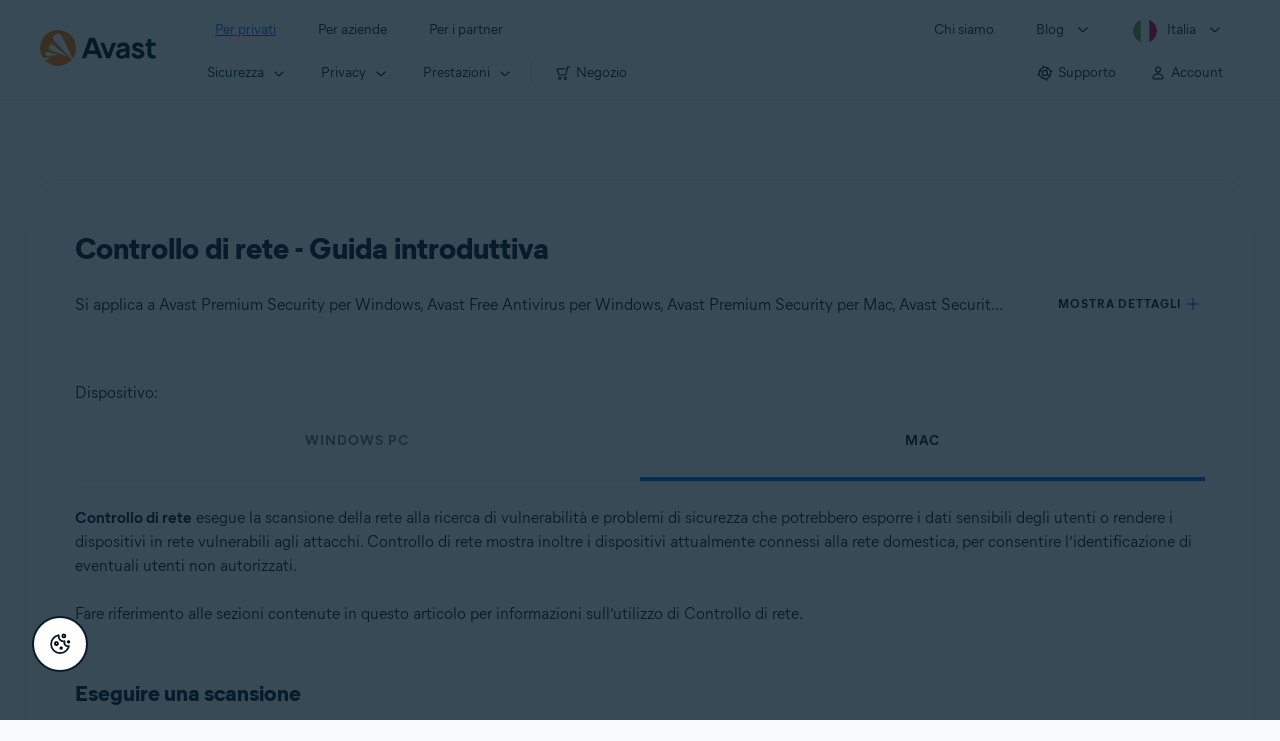

--- FILE ---
content_type: text/html;charset=UTF-8
request_url: https://support.avast.com/it-it/article/104/
body_size: 54290
content:

<!DOCTYPE HTML>
<html lang="it" lang="it">
    <head>
<script src="/static/111213/js/perf/stub.js" type="text/javascript"></script><script src="/faces/a4j/g/3_3_3.Finalorg.ajax4jsf.javascript.AjaxScript?rel=1768424086000" type="text/javascript"></script><script src="/jslibrary/1752551382258/ui-sfdc-javascript-impl/SfdcCore.js" type="text/javascript"></script><script src="/jslibrary/1746634855258/sfdc/IframeThirdPartyContextLogging.js" type="text/javascript"></script><script src="/resource/1744102234000/avast_resources/js/jquery-3.6.1.min.js" type="text/javascript"></script><script src="/static/111213/js/picklist4.js" type="text/javascript"></script><script src="/jslibrary/1686615502258/sfdc/VFState.js" type="text/javascript"></script><link class="user" href="/resource/1744102234000/avast_resources/style/avast_css_core.min.css" rel="stylesheet" type="text/css" /><link class="user" href="/resource/1744102234000/avast_resources/style/avast_css_article.min.css" rel="stylesheet" type="text/css" /><link class="user" href="/resource/1748518006000/avast_automation_resources/css/header.css" rel="stylesheet" type="text/css" /><script src="/jslibrary/1647410351258/sfdc/NetworkTracking.js" type="text/javascript"></script><script>try{ NetworkTracking.init('/_ui/networks/tracking/NetworkTrackingServlet', 'network', '066b0000001WOan'); }catch(x){}try{ NetworkTracking.logPageView();}catch(x){}</script><script>(function(UITheme) {
    UITheme.getUITheme = function() { 
        return UserContext.uiTheme;
    };
}(window.UITheme = window.UITheme || {}));</script><meta HTTP-EQUIV="PRAGMA" CONTENT="NO-CACHE" />
<meta HTTP-EQUIV="Expires" content="Mon, 01 Jan 1990 12:00:00 GMT" />

        <link href="/resource/1631772097000/AVAST_fav_icon" rel="icon shortcut" /><span id="j_id0:j_id2:j_id3:j_id6">
       <script data-script-info="CHEQ Cookie Consent -- Brand: Avast -- Script Type: DEV" src="https://nexus.ensighten.com/symantec/avast_web/Bootstrap.js"></script></span>
    
    <script>
        window.sdl = window.sdl || [];

        window.addEventListener("error", function(e){
            sdl.push({
                system: {
                    error: {
                        code: "",
                        message: e.lineno + " (" + e.colno + ") - " + e.message,
                        type: "script",
                        description: e.filename
                    }
                },
                event: "system.error"
            });
        });
    </script>
    <script src="/resource/1744102234000/avast_resources/js/sdl.min.js"></script>
        <title>Come utilizzare Controllo di rete in Avast Antivirus | Avast</title>

    
    <script src="/resource/1744102234000/avast_resources/js/avast.min.js"></script>
    
    <script src="/resource/1713355349000/QualtricsJSAvast"></script>
    

    <meta content="text/html; charset=UTF-8" http-equiv="Content-Type" />
    <meta content="width=device-width, initial-scale=1.0" name="viewport" />
    <meta content="telephone=no" name="format-detection" />

    <meta content="Informazioni sull’utilizzo di Controllo di rete in Avast Antivirus." name="description" />

    
    <meta content="HC-BQFzo6kzQvIaSeSqThgPgILFxvWov4MciSVYc9v0" name="google-site-verification" />

    
    <meta content="Controllo di rete - Guida introduttiva | Supporto ufficiale Avast" property="og:title" />
    <meta content="Informazioni sull’utilizzo di Controllo di rete in Avast Antivirus." property="og:description" />
    <meta content="/resource/1744102234000/avast_resources/img/avast-logo-social.webp" property="og:image" />

    
        
    <meta content="default-src 'self'; script-src 'self' 'unsafe-eval' 'unsafe-inline' https://static.lightning.force.com/swe34/auraFW/javascript/ZzhjQmRxMXdrdzhvS0RJMG5qQVdxQTdEcXI0cnRHWU0zd2xrUnFaakQxNXc5LjMyMC4y/aura_prod.js https://b.static.lightning.force.com/swe2s.sfdc-cehfhs/auraFW/javascript/VFJhRGxfRlFsN29ySGg2SXFsaUZsQTFLcUUxeUY3ZVB6dE9hR0VheDVpb2cxMy4zMzU1NDQzMi4yNTE2NTgyNA/aura_prod.js https://b.static.lightning.force.com/swe2s.sfdc-cehfhs/auraFW/javascript/THl4S21tS3lfX1VPdk83d1ZYQXI4UUo4d1c2djVyVVc3NTc1a1lKNHV4S3cxMy4zMzU1NDQzMi4yNTE2NTgyNA/aura_prod.js  https://static.lightning.force.com/swe2s.sfdc-cehfhs/auraFW/javascript/c1ItM3NYNWFUOE5oQkUwZk1sYW1vQWg5TGxiTHU3MEQ5RnBMM0VzVXc1cmcxMS4zMjc2OC4z/aura_prod.js https://static.lightning.force.com/swe34.sfdc-cehfhs/auraFW/javascript/c1ItM3NYNWFUOE5oQkUwZk1sYW1vQWg5TGxiTHU3MEQ5RnBMM0VzVXc1cmcxMS4zMjc2OC4z/aura_prod.js https://static.lightning.force.com/swe34.sfdc-cehfhs/auraFW/javascript/eUNJbjV5czdoejBvRlA5OHpDU1dPd1pMVExBQkpJSlVFU29Ba3lmcUNLWlE5LjMyMC4y/aura_prod.js https://znb3hblkjhhpwrz9k-gendigital.siteintercept.qualtrics.com/ https://siteintercept.qualtrics.com/ https://*.salesforceliveagent.com/ https://*.ensighten.com/ https://static3.avast.com/  https://avast.my.site.com/ https://avast.my.salesforce-sites.com/ https://*.avast.com/ https://nortonlifelock.egain.cloud https://*.google-analytics.com   https://*.googletagmanager.com/ https://*.analytics-egain.com/ https://www.gstatic.com/ https://www.google.com     https://enable.customerjourney.com/ https://cdn.cookielaw.org/; object-src 'self' https://*.salesforceliveagent.com https://avast.my.site.com    https://avast.my.salesforce-sites.com https://*.avast.com; style-src 'self' 'unsafe-inline' https://*.salesforceliveagent.com https://avast.my.site.com https://avast.my.salesforce-sites.com https://*.avast.com; img-src 'self' data:  https://avast.file.force.com https://siteintercept.qualtrics.com/ https://*.salesforceliveagent.com https://avast.my.site.com https://avast.my.salesforce-sites.com https://*.avast.com https://cdn.cookielaw.org https://*.google-analytics.com https://*.googletagmanager.com https://www.google.com  https://*.google.com  https://*.google.ad  https://*.google.ae  https://*.google.com.af  https://*.google.com.ag  https://*.google.al  https://*.google.am  https://*.google.co.ao  https://*.google.com.ar  https://*.google.as  https://*.google.at  https://*.google.com.au  https://*.google.az  https://*.google.ba  https://*.google.com.bd  https://*.google.be  https://*.google.bf  https://*.google.bg  https://*.google.com.bh  https://*.google.bi  https://*.google.bj  https://*.google.com.bn  https://*.google.com.bo  https://*.google.com.br  https://*.google.bs  https://*.google.bt  https://*.google.co.bw  https://*.google.by  https://*.google.com.bz  https://*.google.ca  https://*.google.cd  https://*.google.cf  https://*.google.cg  https://*.google.ch  https://*.google.ci  https://*.google.co.ck  https://*.google.cl  https://*.google.cm  https://*.google.cn  https://*.google.com.co  https://*.google.co.cr  https://*.google.com.cu  https://*.google.cv  https://*.google.com.cy  https://*.google.cz  https://*.google.de  https://*.google.dj  https://*.google.dk  https://*.google.dm  https://*.google.com.do  https://*.google.dz  https://*.google.com.ec  https://*.google.ee  https://*.google.com.eg  https://*.google.es  https://*.google.com.et  https://*.google.fi  https://*.google.com.fj  https://*.google.fm  https://*.google.fr  https://*.google.ga  https://*.google.ge  https://*.google.gg  https://*.google.com.gh  https://*.google.com.gi  https://*.google.gl  https://*.google.gm  https://*.google.gr  https://*.google.com.gt  https://*.google.gy  https://*.google.com.hk  https://*.google.hn  https://*.google.hr  https://*.google.ht  https://*.google.hu  https://*.google.co.id  https://*.google.ie  https://*.google.co.il  https://*.google.im  https://*.google.co.in  https://*.google.iq  https://*.google.is  https://*.google.it  https://*.google.je  https://*.google.com.jm  https://*.google.jo  https://*.google.co.jp  https://*.google.co.ke  https://*.google.com.kh  https://*.google.ki  https://*.google.kg  https://*.google.co.kr  https://*.google.com.kw  https://*.google.kz  https://*.google.la  https://*.google.com.lb  https://*.google.li  https://*.google.lk  https://*.google.co.ls  https://*.google.lt  https://*.google.lu  https://*.google.lv  https://*.google.com.ly  https://*.google.co.ma  https://*.google.md  https://*.google.me  https://*.google.mg  https://*.google.mk  https://*.google.ml  https://*.google.com.mm  https://*.google.mn  https://*.google.com.mt  https://*.google.mu  https://*.google.mv  https://*.google.mw  https://*.google.com.mx  https://*.google.com.my  https://*.google.co.mz  https://*.google.com.na  https://*.google.com.ng  https://*.google.com.ni  https://*.google.ne  https://*.google.nl  https://*.google.no  https://*.google.com.np  https://*.google.nr  https://*.google.nu  https://*.google.co.nz  https://*.google.com.om  https://*.google.com.pa  https://*.google.com.pe  https://*.google.com.pg  https://*.google.com.ph  https://*.google.com.pk  https://*.google.pl  https://*.google.pn  https://*.google.com.pr  https://*.google.ps  https://*.google.pt  https://*.google.com.py  https://*.google.com.qa  https://*.google.ro  https://*.google.ru  https://*.google.rw  https://*.google.com.sa  https://*.google.com.sb  https://*.google.sc  https://*.google.se  https://*.google.com.sg  https://*.google.sh  https://*.google.si  https://*.google.sk  https://*.google.com.sl  https://*.google.sn  https://*.google.so  https://*.google.sm  https://*.google.sr  https://*.google.st  https://*.google.com.sv  https://*.google.td  https://*.google.tg  https://*.google.co.th  https://*.google.com.tj  https://*.google.tl  https://*.google.tm  https://*.google.tn  https://*.google.to  https://*.google.com.tr  https://*.google.tt  https://*.google.com.tw  https://*.google.co.tz  https://*.google.com.ua  https://*.google.co.ug  https://*.google.co.uk  https://*.google.com.uy  https://*.google.co.uz  https://*.google.com.vc  https://*.google.co.ve  https://*.google.co.vi  https://*.google.com.vn  https://*.google.vu  https://*.google.ws  https://*.google.rs  https://*.google.co.za  https://*.google.co.zm  https://*.google.co.zw  https://*.google.cat; frame-src 'self' https://www.googletagmanager.com https://gendigital.qualtrics.com https://*.salesforceliveagent.com https://avast.my.site.com https://www.google.com https://avast.my.salesforce-sites.com https://*.avast.com https://*.avg.com https://www.gstatic.com/ https://*.g.doubleclick.net https://*.analytics.google.com https://www.google.com https://*.analytics-egain.com https://*.sandbox.my.salesforce-sites.com https://*.avast.com https://fonts.gstatic.com/;  connect-src 'self' https://siteintercept.qualtrics.com/ https://*.salesforceliveagent.com https://avast.my.site.com https://avast.my.salesforce-sites.com https://*.avast.com https://nortonlifelock.egain.cloud https://cdn.cookielaw.org https://*.ensighten.com https://*.google-analytics.com https://analytics.google.com https://*.analytics.google.com https://*.googletagmanager.com https://*.g.doubleclick.net https://www.google.com https://*.analytics-egain.com https://enable.customerjourney.com/  https://*.google.com https://*.google.ad  https://*.google.ae  https://*.google.com.af  https://*.google.com.ag  https://*.google.al  https://*.google.am  https://*.google.co.ao  https://*.google.com.ar  https://*.google.as  https://*.google.at  https://*.google.com.au  https://*.google.az  https://*.google.ba  https://*.google.com.bd  https://*.google.be  https://*.google.bf  https://*.google.bg  https://*.google.com.bh  https://*.google.bi  https://*.google.bj  https://*.google.com.bn  https://*.google.com.bo  https://*.google.com.br  https://*.google.bs  https://*.google.bt  https://*.google.co.bw  https://*.google.by  https://*.google.com.bz  https://*.google.ca  https://*.google.cd  https://*.google.cf  https://*.google.cg  https://*.google.ch  https://*.google.ci  https://*.google.co.ck  https://*.google.cl  https://*.google.cm  https://*.google.cn  https://*.google.com.co  https://*.google.co.cr  https://*.google.com.cu  https://*.google.cv  https://*.google.com.cy  https://*.google.cz  https://*.google.de  https://*.google.dj  https://*.google.dk  https://*.google.dm  https://*.google.com.do  https://*.google.dz  https://*.google.com.ec  https://*.google.ee  https://*.google.com.eg  https://*.google.es  https://*.google.com.et  https://*.google.fi  https://*.google.com.fj  https://*.google.fm  https://*.google.fr  https://*.google.ga  https://*.google.ge  https://*.google.gg  https://*.google.com.gh  https://*.google.com.gi  https://*.google.gl  https://*.google.gm  https://*.google.gr  https://*.google.com.gt  https://*.google.gy  https://*.google.com.hk  https://*.google.hn  https://*.google.hr  https://*.google.ht  https://*.google.hu  https://*.google.co.id  https://*.google.ie  https://*.google.co.il  https://*.google.im  https://*.google.co.in  https://*.google.iq  https://*.google.is  https://*.google.it  https://*.google.je  https://*.google.com.jm  https://*.google.jo  https://*.google.co.jp  https://*.google.co.ke  https://*.google.com.kh  https://*.google.ki  https://*.google.kg  https://*.google.co.kr  https://*.google.com.kw  https://*.google.kz  https://*.google.la  https://*.google.com.lb  https://*.google.li  https://*.google.lk  https://*.google.co.ls  https://*.google.lt  https://*.google.lu  https://*.google.lv  https://*.google.com.ly  https://*.google.co.ma  https://*.google.md  https://*.google.me  https://*.google.mg  https://*.google.mk  https://*.google.ml  https://*.google.com.mm  https://*.google.mn  https://*.google.com.mt  https://*.google.mu  https://*.google.mv  https://*.google.mw  https://*.google.com.mx  https://*.google.com.my  https://*.google.co.mz  https://*.google.com.na  https://*.google.com.ng  https://*.google.com.ni  https://*.google.ne  https://*.google.nl  https://*.google.no  https://*.google.com.np  https://*.google.nr  https://*.google.nu  https://*.google.co.nz  https://*.google.com.om  https://*.google.com.pa  https://*.google.com.pe  https://*.google.com.pg  https://*.google.com.ph  https://*.google.com.pk  https://*.google.pl  https://*.google.pn  https://*.google.com.pr  https://*.google.ps  https://*.google.pt  https://*.google.com.py  https://*.google.com.qa  https://*.google.ro  https://*.google.ru  https://*.google.rw  https://*.google.com.sa  https://*.google.com.sb  https://*.google.sc  https://*.google.se  https://*.google.com.sg  https://*.google.sh  https://*.google.si  https://*.google.sk  https://*.google.com.sl  https://*.google.sn  https://*.google.so  https://*.google.sm  https://*.google.sr  https://*.google.st  https://*.google.com.sv  https://*.google.td  https://*.google.tg  https://*.google.co.th  https://*.google.com.tj  https://*.google.tl  https://*.google.tm  https://*.google.tn  https://*.google.to  https://*.google.com.tr  https://*.google.tt  https://*.google.com.tw  https://*.google.co.tz  https://*.google.com.ua  https://*.google.co.ug  https://*.google.co.uk  https://*.google.com.uy  https://*.google.co.uz  https://*.google.com.vc  https://*.google.co.ve  https://*.google.co.vi  https://*.google.com.vn  https://*.google.vu  https://*.google.ws  https://*.google.rs  https://*.google.co.za  https://*.google.co.zm  https://*.google.co.zw  https://*.google.cat" http-equiv="Content-Security-Policy" />

    <link href="/resource/1631772097000/AVAST_fav_icon" rel="icon" type="image/svg+xml" />

    <meta content="HDvQENtB3klaadSqitR6HB5oN6t2gzFY-aT5vaRSdkQ" name="google-site-verification" />
        <link href="https://support.avast.com/it-it/article/use-network-inspector/" rel="canonical" />
                <link href="https://support.avast.com/en-us/article/use-network-inspector/" hreflang="en-us" rel="alternate" />
                <link href="https://support.avast.com/en-ca/article/use-network-inspector/" hreflang="en-ca" rel="alternate" />
                <link href="https://support.avast.com/en-gb/article/use-network-inspector/" hreflang="en-gb" rel="alternate" />
                <link href="https://support.avast.com/en-au/article/use-network-inspector/" hreflang="en-au" rel="alternate" />
                <link href="https://support.avast.com/en-za/article/use-network-inspector/" hreflang="en-za" rel="alternate" />
                <link href="https://support.avast.com/en-ae/article/use-network-inspector/" hreflang="en-ae" rel="alternate" />
                <link href="https://support.avast.com/en-id/article/use-network-inspector/" hreflang="en-id" rel="alternate" />
                <link href="https://support.avast.com/en-in/article/use-network-inspector/" hreflang="en-in" rel="alternate" />
                <link href="https://support.avast.com/en-my/article/use-network-inspector/" hreflang="en-my" rel="alternate" />
                <link href="https://support.avast.com/en-nz/article/use-network-inspector/" hreflang="en-nz" rel="alternate" />
                <link href="https://support.avast.com/en-ph/article/use-network-inspector/" hreflang="en-ph" rel="alternate" />
                <link href="https://support.avast.com/en-sg/article/use-network-inspector/" hreflang="en-sg" rel="alternate" />
                <link href="https://support.avast.com/fr-fr/article/use-network-inspector/" hreflang="fr-fr" rel="alternate" />
                <link href="https://support.avast.com/fr-ca/article/use-network-inspector/" hreflang="fr-ca" rel="alternate" />
                <link href="https://support.avast.com/fr-be/article/use-network-inspector/" hreflang="fr-be" rel="alternate" />
                <link href="https://support.avast.com/fr-ch/article/use-network-inspector/" hreflang="fr-ch" rel="alternate" />
                <link href="https://support.avast.com/cs-cz/article/use-network-inspector/" hreflang="cs-cz" rel="alternate" />
                <link href="https://support.avast.com/cs-sk/article/use-network-inspector/" hreflang="cs-sk" rel="alternate" />
                <link href="https://support.avast.com/de-de/article/use-network-inspector/" hreflang="de-de" rel="alternate" />
                <link href="https://support.avast.com/de-ch/article/use-network-inspector/" hreflang="de-ch" rel="alternate" />
                <link href="https://support.avast.com/es-es/article/use-network-inspector/" hreflang="es-es" rel="alternate" />
                <link href="https://support.avast.com/es-ar/article/use-network-inspector/" hreflang="es-ar" rel="alternate" />
                <link href="https://support.avast.com/es-cl/article/use-network-inspector/" hreflang="es-cl" rel="alternate" />
                <link href="https://support.avast.com/es-co/article/use-network-inspector/" hreflang="es-co" rel="alternate" />
                <link href="https://support.avast.com/es-us/article/use-network-inspector/" hreflang="es-us" rel="alternate" />
                <link href="https://support.avast.com/es-mx/article/use-network-inspector/" hreflang="es-mx" rel="alternate" />
                <link href="https://support.avast.com/it-it/article/use-network-inspector/" hreflang="it-it" rel="alternate" />
                <link href="https://support.avast.com/ru-ru/article/use-network-inspector/" hreflang="ru-ru" rel="alternate" />
                <link href="https://support.avast.com/ru-ua/article/use-network-inspector/" hreflang="ru-ua" rel="alternate" />
                <link href="https://support.avast.com/ru-kz/article/use-network-inspector/" hreflang="ru-kz" rel="alternate" />
                <link href="https://support.avast.com/nl-nl/article/use-network-inspector/" hreflang="nl-nl" rel="alternate" />
                <link href="https://support.avast.com/nl-be/article/use-network-inspector/" hreflang="nl-be" rel="alternate" />
                <link href="https://support.avast.com/pl-pl/article/use-network-inspector/" hreflang="pl-pl" rel="alternate" />
                <link href="https://support.avast.com/pt-br/article/use-network-inspector/" hreflang="pt-br" rel="alternate" />
                <link href="https://support.avast.com/pt-pt/article/use-network-inspector/" hreflang="pt-pt" rel="alternate" />
                <link href="https://support.avast.com/ja-jp/article/use-network-inspector/" hreflang="ja-jp" rel="alternate" />
            <link href="https://support.avast.com/en-us/article/use-network-inspector/" hreflang="x-default" rel="alternate" />

    
    <link crossorigin="anonymous" href="https://www.google-analytics.com/" rel="preconnect" />
    <link crossorigin="anonymous" href="https://www.googletagmanager.com/" rel="preconnect" />

    
    <script>(function (w, d, s, l, i) {            
w[l] = w[l] || []; w[l].push({                
'gtm.start':
                    new Date().getTime(), event: 'gtm.js'            
}); var f = d.getElementsByTagName(s)[0],
                j = d.createElement(s), dl = l != 'dataLayer' ? '&l=' + l : ''; j.async = true; j.src =
                    'https://www.googletagmanager.com/gtm.js?id=' + i + dl; f.parentNode.insertBefore(j, f);
        })(window, document, 'script', 'sdl', 'GTM-WPC6R3K');</script>
    

    <script>
        sdl.push({
            session: {
                countryCode: "IT",
                secChUa: function () { return navigator.userAgentData !== undefined && navigator.userAgentData.brands.length > 0 ? navigator.userAgentData.brands : [] }(),
                platform: 'MAC_OS',
                mobile: 'false'
            },
            server: {
                provider: "Salesforce",
                platform: "web",
                env: "prod",
                dataCenter: "-",
                sdlVersion: "2021-05-05/v1"
            },
        });

        var a = new URLSearchParams(window.location.search)

        const kbParams = (function (data) {

            var result = 'no categories selected';
            try {

                if (Array.isArray(data) === false || data.length === 0) return ''; // Check if the received data is in array and if 
                const resultObj = {
                    'xm_journey': 'N/A',
                    'product': 'N/A',
                    'article_type': 'N/A',
                    'user_group': 'N/A'
                }; // default

                const dataCategories = {
                    'xm_journey': [],
                    'product': [],
                    'article_type': [],
                    'user_group': []
                }
                data.forEach(category => {

                    if (category.length < 2) return; // Ignore if first element is not 'Data Categories' or the array length is less
                    const key = category[0].toLowerCase().replace(/\s+/g, '_'); // Format key
                    category.shift()
                    dataCategories[key].push(category)
                });


                for (var cat in dataCategories) {

                    var firstCategory = ''
                    var br = 1
                    dataCategories[cat].forEach(dataCategory => {
                        if (br === 0) return
                        if (dataCategory.length === 1 || dataCategory.length === 2) {
                            if (dataCategory.length == 2) {
                                if (!firstCategory || (firstCategory && dataCategory[0].indexOf(firstCategory) > -1)) {
                                    resultObj[cat] = dataCategory.join(' > ')
                                    br = 0
                                }
                            } else {
                                firstCategory = dataCategory[0]
                                resultObj[cat] = dataCategory[0]
                            }
                        }

                    })
                }

                result = resultObj['xm_journey'] + '--' + resultObj['product'] + '--' + resultObj['article_type'] + '--' + resultObj['user_group'];
                return result;
            } catch (err) {
                return 'categorization failed'
            }


        })([['Product', 'Device Protection', 'Device Security'], ['XM Journey', 'Onboard & Use', 'Feature Usage'], ['Article Type', 'Instructional', 'Product Usage']])


        sdl.push({
            event: "screen",
            screen: {
                location: {
                    url: window.location.search ? function (a) {
                        for (var b = ["ASWPARAM", "aswparam", "_ga"], c = 0; c < b.length; c++) a["delete"](b[c]);
                        return window.location.host + window.location.pathname + "?" + a.toString()
                    }(a) : window.location.host + window.location.pathname,
                    woParams: window.location.host + window.location.pathname,
                    protocol: window.location.protocol.replace(":", ""),
                    path: window.location.pathname,
                    hostname: 'support.avast.com',
                    hash: window.location.hash,
                    params: window.location.search ? Object.fromEntries(a) : {}
                },
                locale: 'it-it',
                screenCategory: 'support',
                title: document.title,
                type: 'support Article'.toLowerCase(),
                name: 'use-network-inspector',
                lineOfBusiness: 'Consumer',
                screenId: '',
                kbCategories: {
                        brand: ''.includes(';')
                            ? ''.split(';').map(p => p.trim())
                            : [''],
                        userjourney: '',
                        platforms: ''.includes(';')
                            ? ''.split(';').map(p => p.trim())
                            : [''],
                        subscription: ''.includes(';')
                            ? ''.split(';').map(p => p.trim())
                            : [''],
                        "categories": kbParams
                }
            }
        });
        if (true) {
            function removeUnwantedParamsFromLink(a) {
                var b = window.location.hash,
                    c = new URL(a),
                    d = new URLSearchParams(c.search),
                    e = ["ASWPARAM", "aswparam", "_ga"];
                c.search = "";
                for (var f = c.toString().split("#")[0], g = 0; g < e.length; g++) d["delete"](e[g]);
                return f + "?" + d.toString() + b
            }

            window.addEventListener('DOMContentLoaded', (event) => {
                var elements = document.querySelectorAll('a.dl.external-link');
                for (var i = 0; i < elements.length; i++) {
                    elements[i].addEventListener('click', function (event) {
                        sdl.push({
                            "user": {
                                "download": {
                                    "products": [
                                        {
                                            campaign: '',
                                            campaignMarker: '',
                                            sku: '',
                                            maintenance: 0,
                                            seats: 1,
                                            quantity: 1,
                                            currencyCode: "USD",
                                            category: "Consumer",
                                            price: 0,
                                            tax: 0,
                                            brand: "avast",
                                            link: removeUnwantedParamsFromLink(event.target.href),
                                            offerType: "download",
                                            localPrice: 0,
                                            localTax: 0
                                        }
                                    ]
                                }
                            },
                            "event": "user.download.products"
                        });
                    });
                }
            });
        }
    </script>

    
    <script>
    /*! Declare GTM dataLayer */
    window.dataLayer = window.dataLayer || [];
    /*! Dimensions to dataLayer */
    dataLayer.push({
        'contentLocale': 'it-it', // Replace with correct language locale
        'pageName': 'Avast Support',
        'contentGroup': '(other)',
  "articleProductCategory" : [ "Avast Premium Security for Mac", "Avast Premier", "Avast Free Antivirus", "Avast Security for Mac" ],
  "articleType" : [ "Basic Usage" ]

    });
    </script>
        
    
    <script>(function(w,d,s,l,i){w[l]=w[l]||[];w[l].push({'gtm.start':
    new Date().getTime(),event:'gtm.js'});var f=d.getElementsByTagName(s)[0],
    j=d.createElement(s),dl=l!='dataLayer'?'&l='+l:'';j.async=true;j.src=
    'https://www.googletagmanager.com/gtm.js?id='+i+dl;f.parentNode.insertBefore(j,f);
    })(window,document,'script','dataLayer','GTM-K6Z7XWM');</script>
    

    <script type="application/ld+json">
        {
            "@context": "https://schema.org",
            "@type": "Organization",
            "url": "https://www.avast.com/",
            "logo": "/resource/1744102234000/avast_resources/img/avast-logo-social.webp"
        }
    </script>
     <body>
          <div id="ZN_b3HblKJHhPwrz9k"></div>
    </body>
        
        <link crossorigin="anonymous" href="https://static.avast.com" rel="preconnect" />
        
        <script src="/resource/1744102234000/avast_resources/js/article-scripts.min.js"></script>
    </head>
    <body class="it-it first-menu-for-home">
<form id="j_id0:j_id40" name="j_id0:j_id40" method="post" action="/avast_article" enctype="application/x-www-form-urlencoded">
<input type="hidden" name="j_id0:j_id40" value="j_id0:j_id40" />
<script id="j_id0:j_id40:j_id41" type="text/javascript">anchorToCtrl=function(anchorParam){A4J.AJAX.Submit('j_id0:j_id40',null,{'similarityGroupingId':'j_id0:j_id40:j_id41','oncomplete':function(request,event,data){hideLoadingbarOnBackendIsDone();},'parameters':{'anchorParam':(typeof anchorParam!='undefined'&&anchorParam!=null)?anchorParam:'','j_id0:j_id40:j_id41':'j_id0:j_id40:j_id41'} } )};
</script><span id="j_id0:j_id40:dummyPanel"></span><div id="j_id0:j_id40:j_id502"></div>
</form><span id="ajax-view-state-page-container" style="display: none"><span id="ajax-view-state" style="display: none"><input type="hidden"  id="com.salesforce.visualforce.ViewState" name="com.salesforce.visualforce.ViewState" value="i:[base64]/q24PILsazQYTzXi/DOhZvP3ns2EGgPBeJV5Wey09qpuh1mhl/Flspdfn1xC1TTNo4wM2IEnyjEMyUucKzqwEFcOaa8nsTwcwdqPapI9LTCEqbfxTeWmrSm12zDUbz5feOQkKN9/6BdiUdL2rdSQJDBqfjeec8IdsANWOA9Bol/8Z6bmb+V6lcONh5KGo8W5TRmvlzvR/BaedbXeDeQdKQ+8nHko7DBayWmqKtnH7+ebhaqfN8u6UwcCtCZg83GGqVZrPg8bKTrR29aSVsan30JxAKevDNLO5RsfAss7Lzi5d06sDtXrptDzJ5UeokFYatFB85ttKXit8iEeKJ66Tn/cEuhm040lcV/jQHFZSCXzDBXhBJ/mjj//F/+sCnGiA2f8vyT0OtML0MtVKUPjJN8Gonbz39cw9/FxiBSKjZyLPgfk7/d77y4E6wkstC4CR4coARNSob19b7NsId0L5CBxwfN7R61sqLW/[base64]/KX3+FnBJEVMUtluPUM0bgKhAwRKKmhhC1m/[base64]/r3MAp6Meqd1vS8eA8uzzfI4rsV6WQs+qt7yyutp1qVP/f6v4bfEwgSAH0hIfwzxidQXld09rjNZTq9FOZPgmdf81N+ybrXAiZYyqFhD7+pHUW1OVJpWyTVOVc4PeS0lb+1iv+MCarXdjEDNS5exlq6IYKb/fMrvtvj3Hw24CYEHuYrvmq6Jbs4V21KhS6VidlegW40NWwSV4eWzAlutrfYCXfO+g9IH37+SE/a6jsvdiIb1BIDlCiTdLDSGEb+ebR0iNLDjyTriXp6zEXzJxODaOdp/wl3c92iFcS/pJvjKCIIX0mG+7Y+LSqbCHgAD9wsPva8zPVJ/PqXrFhB6GoxL3z++jYT0UZgpibLqZdn2x4L1MfepgVyGYGhXickrAHjiFgFJQiOsKi7V+mwSIjT8vce5I0RdCt2Rb9Yy4TpT/L5l/5nDloRYn58GwOjitGY4O41KbTbi+aQz1JR7QeFWv5vYVVHM/g6FU8zluypcD3VlOZQ+TlO7yjNL5f6waQkLinh6KSYOyh8kpcGrrD26w+UDwVVT6rblfMV03uIwvBs043n5QKw3kLqcMHhlTrpkuw4ak62rJgksUvFrrLJFgLLGqd0VvgjIuiHsYmFZEjqidbTmhgSPPdyEdt8zbPzkE0JHRCv/MUKlEXG9LJZ5rrewWkWao+0zuo4e0yRoDQqgiaH1oF9uWDStOJEgd1N7FNxx6sM/b/ffwWVEvTiJKJ0XN9sokbum+/6RoiVonDm9VbGofM1c+wlF7DTXq1v6Jr+guwX8YfzGANPUiOH/pMSThsv3RTdPyhETvAgfS9bkcmp3EMOadBbRCzGMYvKwJCq5iD8cmL4hnv55ONRl2loSyVSGX/6T/dHLaZzJGdyRj27jVU2Fgft4pxi2+I04rF1/blLSl9rr7kHfKGHBW9HB6ilNossqaPVKaODd3cbihABkyKRJsJpOg8xBtNFTyL0Fi9IihqC10BxomgwQ2P57FjhQ2i7+XaEicy26ZtYggAXBBPiyX7nCPkxgHZIsswr0LJbL1gs6X/zticRhRCVXxMpQVbN3nbhDbidzwUlB3EZIZaioQZwSwLMaLNe/LfFobhP7FGpBvKSsuUQFncmUgg51a089hFfgpgxqP6PFAedR9XGRdbN+jmAX79vzSQJUxH4i7woW0Czit4A6fMLWhM15t/y6KGtCgmOgFXBikrvnZCKTwvynApagbDBZ6UZ2urW/qult+sOrCg5uwpYCY4P5dor6IpnlyXRlpR38uhWFc6JkK+W0QR96Qpeb9c575AciTjqH6JtAwu3w30e4LcbceKloKWay6c2Cs5HQ7ww8RET2hPoLW3gk6ZG3CF9udf74QPSPVy7JzzB/imEZQLGRaQqdQW6Ir0MY/NTsnaSGAv8qkIzRnMSJCfPjyhpShXsWQ13+J/6PYZffQRnlnMFfK+e9YBntb73i6FrEdzddd0Egx/OmwAEolht6L2BKy7DpPnH28K3Xv3evPNBDrfwfBDdmV7tG/52Qyj6RnroMJkQmOluWcUHgB1gQbVaMso1XS4bYUKx3gozYUUvNWoYizuetyZI6XKU3NKgoNCADP4naC2vrkQt7ElwFGipt4Q6ZrhcGWCMN7xnF11j4FYxuaptOQeMVypNpttM9tmJBJSg0NTEYAyRlAMdbf8zkbTP1Bkie+lGJgmw5sl6GbnbR4oyVby/[base64]/KLAceBJ63x3TjBTNGtUlIYaMlIfa98l8SfeYRz3m2dLjGvxY5RBLS6RALzeFhQMgJNFm5x1KbQqQ3UpYraR2HcTATAksltUMGZht20p48/OH0qlRv/w2d7yyyTBH2+N+sCT1KR73d23XEk2GrQHVw/RLyY4fnejYqgH/uBVjEppL8opIunlROcZUIXt4516+r18OhVfjWAemIgo75vtQKqy+746yuAwIst+o2JUo7EOqg88i1gSN4CbiQvqwakdvFwKIlvwFyK25x80BjRDhvrE1b98dvHDYIxCt0Iu+q2y0sQ/VBGE1ehthDbNLgEA3K9QdAfc10ZND3CHAOkj7FSh6dtX0N5gl686J/Gqq7jVPjVZ6hv7faYGoXLeoKYpSOtkfk6CCzYJGXHrjYrav47uIcdBZMBAko5i93FP0mJCykF/XwK8ZAwH/9byn4ZtNRWyHytE9k6Yu7JIXD8kGW+itxJ87CWQOWTQtRNVHUj8si7TRlHY9Qygs5MPPNs/b9jjY4/LHpbo3IXUroZ4EcLJ2sizsjokVyZMbp70bgu22pulmXRtLN/ctS2LRe8IdcfKoaEX9QeIF9K7A6v9bzRqQK2rx2nN/VW8CHFkhwNGfNDLIt10GQa6ezORm0rQVWtLVep9bh/uU7hZLxtrnS/RsTGv005aWmG4qCwIWVINJC3Vb0IXmtjnEOvPEXzfYaICbDrw5HLUFa8KE4//4FPGyDArpPClBog3Kf+p6SIMXIF21OkScHJZ88FtBvfscZFKauyLNFCVbSQXlTnoiy+nDChL04ySBt8E/flFpX/[base64]/Y2I6IfhYAB3fpPLvU9V9333w1TnOMvJ9PPlNfko9tbKwpiW+cuH4q7zMY7SjiRvqFqu+9AoAmkzXhyTEZrztKRgcGg0hTx6hWE0XGSl8Aeuc+9C3/Oy0oz2GMgxD0iVlWtAsLWwDUbmYs3QsAdPBJElEzSDHxY2ZW+V/nma+WJmaP+knAA9dFJSZQ/Mhtg9dZJLL9lkeQXZn8ilZM+3Fp62/[base64]/BJlsb6798XJdH4b/ATro8PO4xYK9RMzsxPAUBsee93TSKbKm0WZkfQJ3v9DoEuElcv6z40BsAzflY7fnFloZo+UPrxjCJgFLS6XgF/6Ed35YHlmmseKWieX638e8KX5E2NyfKm4fO0cs/1JgRRLOG+Pkd9ggNMJiOvVbWA590GkCZnT2Ln7HElpnUiJPMoo3/1DWDmkYboO+COI3XB7+uetPqiUw/WOHmrMJD32ouXKJ4Em6eogqWvzQ7l4HrfIPsyC7ArTzcsCeFEnO3Dzk5LapKopdHyJt95p8uS20DGy1AgNwCmJe4lGiJmDw3blY8g0tvtnh6nrb5HgySVjExLpPWz6IX9CcaERufF/4hTbXU5xAw9ktdhcw6W4vSkfnvAWpQiTFhj98W5zHdBC54fmLcV7v4uwlXoPu60oB6XkH2r8uV2I39yyL7ewXrGtb6GVvUK4SMT7rSGTmt3qHQj6JevGv8aW5PpYDcY7TUp9HD1AEOYIAhSyosPkWAkmPKrTqqQewaLAd4Ge4GKycbDn/7tzKaod5nsstHO5Hao0BpMSrhPjBFxLyfBND7z2lDHtcjK9TFH55Ts3XvCWVwcWs62nlfS8drljnr3TcfMPCngdAYzcY76+uZewzTUFrXcv8xqJ/XXMC6N/vHXJf4ZIIpcXqTyygcavL9d7U8Nl3Wratc5UuMl5QeuoYwiMIaHQJnCklbMVKHK4j//+YK6NsvFd6MIxEiihwLUy5ZX0kD11e8txNYdcRp1y3Bo/rJO3ZQ2Kt4xKf+GCxsoZHTCRD6rA+z+OPUZp2ULLEftuUBGt0GyiYlBbKh0IzUfs4lSR0D5sAhVrYWVagRM5ScCGNd7xLKz+qbPmVftucg22Pzkb83uRcI1on+Hl+sYlsNqnp3N94K5jqSvaYUcPZmgTsm1uxnP7SdnbUefXbG4PSjfC7UF3bfv2vL/UsPbQ4tA2ys/+4RjATbBmS15hZwjIJRrYIFOTtmCAnESu50euFqGlFbibZYPgs0LugDUSImks9cZNU3Ae2Ivb6RoJ7SxYnNlLRE0HYafSLcwdkk/bZo22MASqSspLPaH49GgxSr78QYBXLW4T0DOTyuXL0NBXc5SUsVSDSQ9SWxjOt6YopwWfPImUv3GMQKnd3t0N0nohy7+pXXDwbQmMLteY2RYX6vspTGC3xVND8ieZkI7+4TLNYxNRCX5p72d+MuPvOCgCEaT6Xkdw2KQ1TyRtdvMgT/NcARmMDoXDIFqOR2E8xx6JPDKrAFstaAs91TvxSAg8+A0kaRb7BsvBzDAS53aj/x7eP7XkU53ZRn5Jby7ETuaCSAGPIiSXEnKuhHO/BIgeeSmyUyijC1M90BAFZuBBWCeiP0Ug7txIS+d5tU5GuF973zygYuEtxw4kdzzTmn7AKUVEiRT5xyMXz1DlyKh0+klDpEVLtojRjjLvsDHIE4u+GLPhja/Z+tZixOYJuZ+zcKYr5Z+DR6rlzWJyEf/DTE+T1YYAxtCalpA+hQO7wNpzBuZHNy9wFu/paUmvD0UVAd/vUgcjwUsB79cTy/YOC+vXKfY+RXuPs4FJyqmCUfT/fTjUrbGqQExbziBM72c2cEP5zW7lW/Lau/JPG09sQu3ylROmz5UAh2GC/JmCF8SLtlYVoLYQBTwB9q0t3WF/q6Nen2Am+oPffLjGUcNY+PrZJp1ZUd7DuuWe4exvslsM3stXI4wwpUPOO9mkVLvwSs6q5iazu/quM+0GrwA6nv52RU/bTIQkAHLbw0ojLrTZae0IcvR06d7vISI39K2diSW/[base64]/r2h9W24Its1TaBZsyyOzSBJK/YcdMgogqamlWFqAXagbamecEUjsyFN1v8ShtIez1aHxp9x2/1zPthFccyno8kCmPmlW7Y312PUPrhNEnSKY95n78I3n7pBQ4npTtMGZw+Mq6VlLMh+CnRDEh4pnL6I4P6Z7xHHCRiVbRBOx4A/tkQdiw3/dqqg1sfX9F/tmZoB3umbf69PEib2rfT2q+vHic2BauFD0UlSy5Ro7GHBdOJWclYylZx7zrjUo1vbYM45T6O4KQXkNMYxMF5/vgy14NFZWAZU2K/mKYMNe1Vd5dTKAAoQvFtc0sO2/AiR9YCV3I6uaMsaLBcm0sEext2pJqd529fcC9vnWnigvC+gf3SVNYRS3eY6V4URegNzkQ/IHuVNhj6xfgSAjqvWyh+iUuGel8zxLnGDElCNgpNKgU0GxPv1LRm1C7c18LyOTEYEi0NLLWku3aYJINqEOA0W/uW2knZkLm/XU7rJDgoR4GsT7lBbmFAUWK2F4GPs/Hnw3gaXSxJie5GsVDaYF6r9uEEyM9sglEWyQr0zpLot6sS0iOiH7+GMPXFBbTeDDDYcfBanIQ9qg+FE6h4icwdVEYT28VaIihA25vRyEwet7Rjcr38Ubx7IC7sonATEgYJJOTfopbaOP45TVDCTxp/ETzZ22NeVYAiBM/0jCNp1ebok/2o5JrLgVpeDhDU33IE7rh4ErSzWs/gH2CSNU9sxosqA2YmIsCEOspowiLvDnuKSmmEPq2NKPqaBjMAMpTFlZkxJQP3Eiicc+N5XHy0VD6Mz0jYfTim8m0UFp4K2oOKvLOvnnxRh3aCle1DJSRBpuOPB+axcrCofKgHvstV8gt6uxkJo1XKSNJMVBLpSP/H8h6jhTV/ouQZxhHFmq9hoAog+sKcpFgv3LCKcmHTWIHxHEQqEjVflKhhQoXm7hyCLEOA/p2rIe1FG0up9m5t4ng+unCY2NY4aEDygf8VILHY/[base64]/8W/1fhBkGOp9ZbKEKfljMNOK704Tup3SD4QJ02AkWHaQ4LpKGdbjoIHcvmxm0Q3XvKvLv180W53Xe1dbBk3ye7+1y61AAq561shvevzRscb1JTi/+J2+VliLBKdjCQuDvIj+ATgBV1uSVNWNWDFpKPDhw+gP96qfxrJw0v0LRKZbfEkW7jtoFXpjSYyz3O1Fae1nr5p0NnjtNeUmF/Emw/ry+0U+Regej9MAtF+JAnsQd468yV/gOueepMFATB2NjjkNcVG6Ip8jYaAdvxK07U7g2mXLD9GrSDaMqDZm58/[base64]/OAUl/KfBAjIILZt577swBzZWnqWX6/2iVJo6SLvdO/rTfkZ72EBTc/TkgPGmzbo9G7Dr1tAXdUpicIxhJ4FkSV5ubtguiiaMAIbuTTjz5BuWfnPG8S1mRAflmjET858eAKinF7paFNz/jTZV2xmz5oG7Ed4JenJJhXIQY+Sczk4w1ogn07V+URT6F5lPqSG59KXaxm9DTcpoCN0AZgKe1bKB58KXEUOSqeHORYu2eLsofe250MN6GrDdPB9NvgfMSY7vp/axt/F+wEhatVzfAOWsSu8sNhEl6KBSgeCMmFODiKL2/+Oq5Vd7w/iC36Zppcc1RlAzJN0ifgDl4aLIf/xSMCdy7doq7fCmbsCeVDnIKk2j0x8X3rwFUeGpFiv8VNkDEgTLGQXntPYq3pgVrejML/[base64]/hDRbomDEcky8/Xb4JD3n3nJRDQTqfGYMaYjgXM/iBn8T3glSXoGDz8QClJ9qzBX5keBK0+AOKAujn/wFH2FNyByIYZVL8mKjW8N4m+SAlQz/H5tqvcA2twmvgbg7Njofkkzmq5XlKeP8DKeSFFroX9S6fEsJ2Ak3Rj6QCgZ2G9v9l68bEJUcb9Pp9SvHHk1N/MKK4xGA5aXEeVJ4E9QcyQlf9DRorq1WlJRl3DLPM2XJpcPOESC/fzph7m6mOSPwo0PJjuE1r86/e6WvcWzh27Bwx+Ia2xPLGKq5Jozz2z/uKNUBeB1nA1t0K6IaGXkA0wnk25BhLt+MT7VkJNhUZvmEi9zcQSmkoBQ1ar6j66RyVPdi9U1Jd/dzmaIzduiJPzzdeLixkimPpl0AYB87Dc8yns83jOJ8AtC5nsG4YE33b1RwePbr3sEFMxV03xqaEpJPp9Yq76jTvU4AVC6lkLFQHUSf2TTco0NofRA02Iv6ioxq4zV1dNxhEIRcUAunKzWEp+1tBxg0njdPlDqZteva5axAXH5MbT6xYrGz+ot/x15tm75VVwh7eUGqmLO3aGwPI3rF6y1LltUqqbj4fopsiryc8aIz9nn7pi4TAD/dt0H6ESL1liHgYd23/tPsuLcnVorcxhh/ePiw7HmVTBqIy7vRIo6ot046skPr860GXbCYcs+okPqrJdCczOHjc8pg99nKYSLk03z/toWIIgt6z0NM/+f6/oIu1XnlSoqWxGGnOM/+3hyGwvmzt+Cj9x7VdDIVHT+YtsLE7Ue/sSj+r9F6iyPQABi7Zx3TFIsExh0KFDEUg1ybu0G6A9thxog+kCsQ65hfBtT3AwpsAvRwol4wHunQR/nknyA/DApGW83GpThlFIRWcXtpH/3Lz4Rgn3tvk0azEGqG7MHcy3BLGg2C43sRuvdZ4uFGcFPVdQIkncIHeTAYf3MVJIjzlPbVBvyFSPNldOlda1N8Kt6aUIkKXQUJtGdmKBAog/cuAtBsHDaGShSA3tpaPSvCgwVJkkyyfTy10HeZX1VDMrVR0GPV4n64nUV8RX9Kzu3py5QpXsE0fmfqxRIvuLOe7a5pHZsGzXxfRNGsfDxVKN2YtHI2/Cw4PeZzNj8sLmFTj0KMDpl4kYJNr6p21ersZJASKp7f/bk5ZezCMBX4k537DDJRfCpVfrqtdtM5AaME0QT5ZxyCbS8AhSwhQZFgf/0BU2GJ4KoOmwiaUEqfwpMry1vKRuvlb4lhHsI2lN6TKjsu/p0rYXjlB841bXcQtbT8xA3jJ4+QF61cUG5SY9Tnys60XWTpQJlXUSsMEL0+P7QLWgeuY/IVLXfi05u+nxl9IhAouA8m6E1NeiuiS8NkB+HA/IWGQRE74Fc93JBT2z1fhQSP8FmZI3tkm+d1VUgr8Ecci/VDGxlzzm0zLJHW+SJKQ7I5sN1AUXrdvmLRyd52UYsloRfc/DhylxljGG5OCA/J5JSu8EErqInMyh90S6vNjaTtggMiAoZh7aXI1pA4/[base64]/kMc15Jw98ub3RWp7VlU5AbALJfVpKjVfVkpfWKl2BkBKjEo3E1XMCgRYe8B5aE+GY7XYiTrDo9VlRql06kPHK10aTQSfyMNDvimdAWsrmTUCSbtLDeHR0CiMrg6F/[base64]/Gwid+OdlwYNsliRkrvQdLo9D19XVDP2kT7bwHnOkZjGZ1JDUsKSvNP9MDBzK6a5bGrUEjQyMLWn5c4LsCyDqMaI1rnQpXT9ugzHPbqGc2Ne3wX4G2Cg+adIdPlX3UCNBOuXkx0jAoPuTyyt/ZvF3kKgR+O6qLODW5Pwlwj4uDIlyKR51RovnlHcfk4zEwtizphxkSTrgCK/d1UNyVDLepb5UrMCuyaq9MQJou7RVqtCDVXsAWUbwrw6+NMYdL66vd7slX4CeA+hfWsJzWKzc4s37fDaqmkHCpJZcjOqz1cWIMvx2h5J9UiOzMUOsxDKV/wf2AwJXSY5rkotBUTRor8MiNQsT+T4mF5p60v4FhmKUehx4zWSM4HLRb2t51ySnp4f2/4f+TGvBlls2DIJeI5qoy/tDEKbzLnGYbWJmdLslKCyekEGviVOLCYR1gUedx/fN5bwZ4nTLZlAQ5HXw5eRQxXUfDVtgfI/pGaTomd+p/ayPEcFUvszOpG/oV2rn5LROU0ypIu0eMx6V+wc/z2t8SKXhZQBKuLiPIFDcR33YULZD9F94XJHZ54z40KHD7varFq616G6VMdYvbntFFrKk7nQ2SSDbfMJkMHVeDhmSIr0Y6j4LA399qTdB9T8g70rwkPMM3IWmf+diEilC5aPMmvWQ7pqIpRIQ8GWHgskzuJTid0G7Beiscj/VF/AuuMYN2022APlbz9L6ZQW5ZnSU6U2ETJQcB3HiUlNo67HnjA/oG8ASzgZgdDsVzh3NSS+5A0ud91e/dXvICYoCk5Nif8ve45COdF/ICB3ganBSV1NWV8QFDdfa5ycGnXXdg1STbgxbIzapvQW/Z95AMSPDfRR6SPFZlHNt3r/3qG532Py+/6PFRJ42sEjAUT/wKgmw4Lms84Pn0X/iRy2rO8T5EkA6SsHrtUiKl+hpnfrR4zLdWVF6mmYuAxm7aRuA9b8bkDhr1BNH41hxUUfWj/vdMDCag4T87YPYRjm3to0pkyz3AeBQW6ZjYysJY9a2pr3jFErs8kvamj5pHYCB81phEchFagZ7y4YO/HXtIJXMUN0pt3qJGWNXVHZghEB9mAPr9Tgf5qm9WQo09W63ePQ7o000ed/WvQ0/2pI4O31Sth7kIUKzjn2dw15eWGgrc2MSCNGJ+mf5TqLMyRDOzGucMc3A5Din6IqNHxD3gxtvJbLiw77MwMGiVnTbUtHnj4rl6HVog+4FVqrG7FQKh3CN9spXt5aPbViwps3oFyv+f5VzpEIpk0KVGYc0IyAy/dS6fthPww8kh5hivMemejG4a/nP33UUrhlmIPTrGRsXJSiVXQwP4J5mQFOXKmGBjkBGcvqbgm4kV+ZU18KuBwEVlezRSwPJZoNTCKTzL+M1/iNJj/e/XKFdTF3yYQGPdjDzKEVa2sgVVppFywK7i3MqDgFzRvAehRQqkA6kS65Xqu8kYgFWSH7wl4BGWMok7JTJrp2YRcdCtSG8uHpa4LOHvsKx/FB2wAiBF98IDxjH/PzCl0xLwMly1ZPG8DaoLWMPKMEwjrrj+OK4LsfZYoS6/gX+T+/PurBAiL8S/5vFSJYjidfR9v+dAR9x/RBDt7RHBM3x1VeZ/nuTphfVolvIc1tP1nNMc1Ukiexl6HB3QkrDUqUK6VEwxg25FnzFCENFn58O4SgajErwYaH29UynCRLVDpVFf6VhvRGhvi5wTWISdAm8750+V+oh2ndAVboMmKefV/pc+ZhGUoy2RjAgeCWncsViDmjrJ2UpPAhMBPZ9tA8AiSs4ozUWiQnYVfWq9WXm9CoZM+Y0Gvskfs5Ocxe2eqpOmIEi/69aTGSTbdLZ6/h+9SWSjx5m2O2YQfMTGoN2B78w6lcF9oYq4PhoMLaBpvAXRt3YDG5YO7db56pOXHgKB5ZVMU4Lt7Ub8wkxJZFZWOKUgTgv25r3SWleXqbksQ+UJz2pEOrZX/TQ/FUZQ+Qt6ngGI3SsVvS2uClxzYKcb29Pus9dmVE7s3+Wc98m7aKIaBUPCjvucDFhjc2N9uqqzCcH56tFSo4GC/WyRGiiU9xpvuSLLjVecvVMrsY2WOr/2R32fDP+GA77B0L2L34TSbxExM8pM9nhMuDNB3UJVAWmqs3dWqqilesnmbYLO5xeH0FTiFiFgP/P+6MH4NA1Z/XE3CX1DNNeyJTrI2Yc0+yRlLc2bv2AglnT9SGTC4wCgRc7ieZmwOB1s6JF1gy5ACdyILBFfOS+3t8AlQ+SRGZryblD9Uyx+qvLnvimmXT4/xRqBlEiPfre7wPb8Q+UjFUNvVZU+MzC9qATa5InX1B8gsYm5Q34qxhyJcQ3Dm8qPNYNY9bPrufShPA35c0XT91f3ZiNtiBzmUeys5MQVCi6QVRYksbtmDx8w17Hd9nnePKomFjtT12JoeOU5+alGm6keOzqiG5rfy0N7O7Ji4hilUrVhDUNyx0tPEa6/1dAH2BAIC8vONuFTVsampNmmcx0GW16h+KbfwKaHBoiqisi6ofc1NuUYo5Mn606SlX4GGbVbFCxfV0LqpLevz9U1jPCcSajdotjUgwohokIo4sD+h4dD3RNgJrlJKt+hEmb3XFz0xzvZTHGyuW3P+cXcrMgON/H/QPAK/WdSJeUv8ipHSkw8IWWIZDw/zZ/GryGPCegNPUtEfmHutF8E1lW3VWD+MmJo6dqW/XI7eiPKYi7zaOxR/NYQWo+Pjy0Xh7r7moUTVuEkwXnw0o+Dor7lRg8hzDHa4yo4sMXXiN7PC+tNl7/hNmxRY8YVlXBr6YjewYNyozcAs/TI12d7lznl3EzDLR9cP+Xefdk3O1VK2AP5Kb8Sm7RXQz4TY5cZ9IPUcmEJRNl/wRgBJfgRUuzAirKOcDctUsk0eWMrOadtdYiAMTqtvMfIyHG/YCpspFuS6vbC/yX/Q0NLoepqYysiWHTTUQrGpRcT52VYbUwxBxgWuajhTKs8DKc79RgUqxE20l96JyzCEmeaMbPjyG/hX92Odj5DPSz9EotcKTicGekRCXHNdZGHFjhZu/C3D+howiLDHufob2sjVH0bXrs2Id8MV86HwIcdh5WZsDLcji6LhcS1VYJdRz7HgUD3wtyqUeVBmgDTBMz9bZTl/nCUgmj/t2Qt9NRgodY+PvBOvLJSIfS2vr+Lq6dG31BswanhrTNV53P97Q4OdeZeS2C8jHTb8tLoF0zYG2K28vVeFlSluzvpvmyVFVP6wJme594sUcebT2QDNMJwActhFYcMgRKk43nSykbkQjNtvM4uINrG6dsY/[base64]/+cELQ2AWEe+9fxPl591Z0rkD43dLreeJw9sE7xsEF+xmYKS4K/[base64]//[base64]/sk7kAo6SBZB8vtpMZgm2vfKx2kqy4rT1DyCyfpPa1RHFxWbE9187NVX24EGEHAw/PK8f+3b3odEGTJywjlminQHhy5IdNZIjeNqu+7pC01LgQ2cEC+7gVE6Rb6vBXqU4sJumrWmHa0iV3yEz9CVsVkw+2acm90addOCmh/VJ3TnGcpZQoR08YSECd5ZR8XHU4VjyXaI+ni275ua6RvZBwppj/Q12P/OGDSVWTeO/+tCaQ20doDQe8BiytUgJ8rGSe/BTf2OtD70/aaIVgDkktDmf3KCpzJ3mxdCPijt5+qEw5y/NKPy0lrvbHh5Hftp/4iSK9K9uoZoIr9QpDQJSpaZEw0+eLydy+x+ev/hoCplsbecHn//cVN2Xt2BFLGVBd9vE+xc/nxjOvNH5xXsI5tTRbWL9aUh/Rm6PIzsj96+1BGeQzTTb6Ha3TPf81yvvPotzListjeix94ELeD0cw44bPu+jh9AI/bx5P8yypQLdtbGeQ3CwDo2624KHeJzU0wNh43WmW83WupyWNYIn3/MXwFHc49fG8QyMNOujy+1r9s+f9TZblbIPUTK1ZinJ5sg9aopywHIOifaet+FKvC9eEFrtFhkD1mDrjAURMYcGdTzaozgjp2Slz7Ayx545fljlT0nQ/xDnDklW2ljWsHEVPNmW79z4LoYP140lHdOSspD0V8jiALc2uN7hafKV1fFotC6IiLHkA8sQvbWJohf74iPwffK2Ei5xeTSikl5dSPZ7769AywBTAr9Fa+R3bAb0oP9+wIbGgT68XSGC7XPhmmgKuve60JJCHRZtjbIpTJDUnZARE1VTx4w9WrfZUGk7nX9lZyJvm+p6/Qnjhm+GMhgZGNi8S/iVo6MHJ9y8KsPe1Q2JuA1pUaPAWLx34Vm5nQ6KvoOA62CwCUR6zqqalscx751EJ0DHEH6Ft3YFyMw0QncIvG4PPeo0fpDMpsJMQuptxznBB3D4hVdsMIEm/DqVWlppPltSk71DAuxTVoy2Cimk95CDU8AnL5RA4xqTxMhO9aZBuV/QZOvar5lKxiHTYlRWZEnn8aDONvGpIzoIWX9IDAz81Ao8fEushMWXuE3MNBcQuDgP87qrvoOH96eTo/e6SoqnF+oeBvq4PPBffmM1OI6PgtXICsbowqdQgJy/NdsY+TK456vFoWWrPH2/q5kSuYkGdth02kaWExGSINHxAazQGgQ8Fv7HV/p24Z+AsOozS4cZiO6Zv7oaoRH7kQxreBmXz1ZsTFQ1WnlRdo75zG+Atqhl+Shq6fDRiyxFaLlFE9OrMAKxniBSmFdloR0zHLyWRoNo0EIXsdsT4ps7S2NdrtdemY07M47el/DDMpLGp5LP44z/OEUKVPGHbk5r295scrw4kclGdoTPBr1XYic6+0ACiUexLYfCCTNi3RGVkzak8r1/1BwXogXfsNrpHXNKCxfY9gFe24K9RuVC8EpHLJyi4numC5tkMonb13r28F9FbxNVQgAQa+DK7e9UG8ZjCJi6a4/EFXsqoiO+jS1lHV9vDdTeOa98H2LxJYzqFZljYjPvRJt5SLTPRscrHVxp0Kz4MfhoXMe75DDzPcxeqRTDDtOQPNmU3hOVW1c2dJYfiYhYTNdc0UdtQWH40fiC8VolZhHFtfJAO1KBSezMgQokEkqI7ev6+9ACrY0ZgzoLo6gxkK2Ekt91FeQhDTW/15bOhKb9f4XO6M4fWIVjf/DBtguVZAImHudNOovU7O27KpQVLeOYBv2CjdlKAU/SjUyHhK1D+Ua6ZpTxJlXPCFZ3T9UZL2+4M+z20H7e7OeQTaJDwvql0Kj8aRtXv33KVrnb01vk0CRjmUVEwrRtgcUNYobCMVo1sPitXcGcP0tkq4HFygZkZzktJ0c1kGBAtoo1k9U2L8rvLgcQSPmjtIRc0LvbimgFAkwxveyKZgkoCynjZ2QSEFWMeltk8kEih6/wOqxxfKhVUxKS9helHo36RPR/dtMxKcaN4Gb49iulsZwlPs6E5NF3bgbz+mAylQZBIMFvF1QGcdAiaDXy03443ojlQ4dmLAi26YzHrr52cIucvRMkTGhBz3LEZk7Dkv3K2ZjXW/XAR/Hl6OV/[base64]/gTL/NHjWIFCP/ZAPmQ7F26cBgx4GQmKS/jMH5weoO+ULVG8yNTDE/rG3F4dYSRpVY28sqa+fvBZROGf69LJRVMCyGT3cOxgfmCgLl0zS+ObEsN/HLoljPuRIPRcdhOMEbVMqGNMGMV+hoWJf85L75rlCrDVXvEwrIrS+YjDYZ2nzwr5WEib8yyYm9NKThsNnl9jRUK+MoDU57uSSTRtQuIGZX45+oLlqDXQE9PtjhPBX0UD15hAiQ9QI6QhNaNYlv/M9fPtIuc6klUGsFn/RFnZn7mh/v+7nIEubTsrshMyAIU48G05rgfVB+5E7FOf8q/gix48LH/xB5JexGr8Klf2N1OhSmUHTUUf7Ecmn+PDgaz0T68pEdQp80CaNdRSGZymU6Dj0YnZEPqUPPiIB2XdD/gHYngaCd0arQS/NjDgl4yFK6Fc6g81n4MqDMZ53Gp3yEhQ/SHPn2V+J/QWbri2RXxMaIe2849FsLhVUfqXuAb+tJtUimmeJ8pXvLr7QdXLZvar6Gqf5xG/B4xAZlivTDua8syORqw8fr8lsfkrjXPMPH4gXXsWaKVhLJ3Aw+MDNnAkuY0mJMy/0X+fIZHpEegwmyN1j0AyYMxTBCTEy6DVZyRZ2dYg9rPx3IRm8YrR93g2KLD6AwtmDqdIh0Cr5Wq3iijGMnYWukhy00VyueEwVPxpmRrTxNL3R/bFYUC7AUVTxYKPR6MrmmOHRPtZ01yicrsdpmTYfhwIFXyp0JXKCFqqJSuE8jjDTFWWNlE+B3JVuUQSgJY7IE3GyK+NGn9bmjoLX/rb3M1SDFMVzEyCRJUb4NHrUBaoWS8CVV+pqzMcnmYTXLER0k++dG8KIHsHHQ2TJlhBAfD3CywjbLqk8q3nXOnTw7Gjx+kK9OhByh1/TSloSpcLZWKCG/uq2X8AIx8yvINrC1aJZxo0I1iXHThzFMdf1Ad2fZ7gPlS/xg29MZ/9iuOf95eVnsvOp0PLKIx9OAzyelvw6U1Lei2oTR5v4Gm77F084k6WcRYEk2Uwqy0rVpC5652HVWC3ZbjuURjbBMffP/7ttUGtfPJc/MAJDJQUi6rkI3hyovwyR6Amxy7gwGZjv75062xQtGBohX6w/feF7g1VMriaaGUU6TP4ZPm8A5gHZberDuJsBMcB7NwqEqr6RaIPnqECupQ1jyy+O2tJrRa+SnbCFU3Le5kjPPmBaacPAcLEpJIou2AfGL2eIhUJ61yEtF6P1uXRZXfzAj22vPzMlvmugVaCCte1t1hKtSWzmiD3PeOvaW4sqy/aBWrgHxb7XiM4ITvqjSR1cLm3z8RAD2rH5d0Mn4hvORZda8Fb2ZIA3pD4zhlK9rNXq+VPZZniZCeXZfuQxDquwcBtr7LDJzqh8Hg/s7zfUswyg2VYF3vWyGHpI2b85NP2Z386wyJlhdrznOqYdi08A4oelLSj8oOskOXTUpsBmq2PA0LAZ4sA7uNb3CxuBbsxqvjhW16MkKR3P+vb2QqKoXeYZgm8QhkO0nBV/doaYxejBqXlEcbI8ohSL25PCneL+vn7IZWbKSDl7qqtiCEj85EaUdmBbQb1qY2tMCcTlLJS/TBEjgA1VvJVb6h3iG3tnNtxewyEHsBZEnLRbMODcW7+XPXE9AniATkjWhXIY0Y0PI2f/A8btidjx7AvJlDzaOP8H3/4Mkf/xd9FydYWFaQD/0yc4g8ntS22oG/y0XclhEmdkHveh9VxN9TR1ZOvBR9aXAkn+WsVQJHU5CsLfOm/R3munhUHIj913832kaQuFwSJxvUd5n+LUTfAlRxyg2YMnQ4YpJixTUO7/HjdMzNSrc1MYvYQav83cCqSpKGfccH01TXlgOr699MxfVrt0tifoBml6V9HPKwzrLEgl74f7V2hriwTVhWzBqPzDLBjJ1XMk/wVG/2rYFySUf2fMv1B1xl5VY2MQP7FuggvJ3vKLqHOyBKS1pmf5q7C+r3w7PalXMDQO8saO1JJh+vojKItagFd6eODifPo0BhSWKxbjD2gypr2lgID9IbuSeLBoAk8m7E3aDvL68sxQ7t/B2BKR1IfFSHdPIvQk5m3v5Dp4nL29lb7SXkLRHm/[base64]/2qjU9ukfSOySBhohGpW2FhFcQqEy+43HsWIPtPqgUvjHW39eXmyyHmhpsUZXYaDS2aPLEfy9JtIDbMpL3TtoujiqCacq/hOHOKCq2YhD4ws7DIoyRTwhm+M4n00vsOHI/MpIeqIdVbhJhSEGSLfROwiV0xAx4vJQoju4PSY1RKdrfejwncFY/5CZ+6cf29qHhLHwExtfxYililXAWoOaGlBCoarlTmzP1ua/lrNEEl6zgzGZn5xbyOLK8/rqgU8vJVq2ntj6fP3PHg6iTFhoETU+a+6FcsXipPvLmsjUlBvmVjuhz1NnzVEA452IVjuZSNNGu+k1O5hHpKjI2/wBoxMnl5QxTsppnwvqIb1LKwXVIV/gnE/S8xOReTwvCROiBQsr7prhxi2WO7R0zkI6Vkz9Lb9u3tZ+wrqlXPQrUMJQyTMOC7bbg+KtfJPYygLGxoVybh6UhZOeTLeoxrhnWEMlAR8x+Drtv0hlUOUbwEV3ADPubSnMvynTtqeUlMK/y3sV71XzmSbfBEfrkguwdvCOWybT98hK5dUZeRdqjT6XETeE+o1+cDl4tog6I/h7l7r6cQV748i77Bc44Op820AKUAKFhqHoAdd/BHMM8MP4KIsBLSMRBBqYGQPJkJ2GZgdHVw0KANl1nqgCXoSlTugLlmf3ZX2AuCci5zFeKmwdUj4Xip5rE+2cN5kU+WkGCadRBs12FXTF4C9Iqq7VpLsuqX0xpu4WUUxDxfrWG0W0MR7VIqacZDy8b4OgRjhye6CHKnkXNAyRo1T/KEo0ntSNNTXE5D7L/5ZFAvsEytcq+MvoxlFkQ4HSo++WNGwcer6UdViGmoaKn5HniPE2uVXlxR9idf7u1RaN5ii3t+BOK0udPJMmWrCnK8hN/ETvj5Mh760plB+88erhli62Y9sSnlx0hLZVMyF8nQEgdh18zkodXhSlCXLVfO7iTQZJ9lhk0cgaTyL4u1zzXeaA4cqyJnhenVXe7Ilx4mHKbT+ML/QMQMrcP04DI5LBjlOMbPDwde4svM/21ks/3X/VbsMFllSlkNukOKENz7iyTiW/HN7TXFuYkm9QamugrBXhMgpSYFfWncAvPufTAMv2qYQHg2nFlvU5Frgdk1s+VIc1NzL+yQafLQLcp3X/sFNLv+ExMmal1VQehXednv/[base64]/[base64]/dCua//2g6/EuUFTjFIww1o8ZJ96z1CUUHZKOO5lDPH422Jo6TjqyQOxtl5JanR/nsOo528JXD+JJpSkDIevBtpcCAiQeKgi9+9dAVhCOBtbz6XGaEMR1ceKgUFoePhkm1HUqJowP0XfGbyyZi7UADn3v614yJBaJP1snEQe0UnbiEW/LM+cTb2LC7zg5KpPGBuSzXfV3oA+L3osccr/pMKS50wV6jm6LxDGa9TPWhdUHkzGLsEGDyAeT7s0qHjfKJ/+YP9MSAO2gsjjqKxBycX1sWm0seA5f+Xs85Bb/ABp97U50urarpv32wpcbhBItHjg64ugGGEhWFoR+msqwcmGiOPu0eSSff3MSLV7ERfG/fgpFqDDlz4qc0ZiBZDw2Ioxfa/4lP7CDTczjjmKykudGUZLHqO5z7kxgf+EBwKgLe2MOMFwcamdQZuMQduWgQzpEcgTUJoDzUQ5qC9acDRB1M4vfT/xk9bBYpY9nSVHRXvEhfR0FH+Gp4XD0feukpaL1uxC1ycq8cAlDo3OyfiPzgGccUNNIXc+1NERf/BTKjLgSfcYO1BKrtiRLwhxzi2uaEoZJq5kL6igqYvapMy1eR2ZuE53WTWdEaD/[base64]/mYJgvx8SzZ3ZVKHgAlFFUJyszdfuwKElC+n9dQjovXowTR4Ahv4fR4OfwLSbm1M8w5jPCD9etyqp7+ifU9TPtIRnquI77PQg9rUmcjD9cVx1ngmHUrJ8MJExim/blblvmKnv+jzbj2iwBf9Ysa+/WkRBkvxraYyeHSRaoQE6NoIgfcsD/[base64]/i1FFpcLFow1n+u8As3dy+zIAJ7AtDiCi85TWtxixcpSwBE1nLCPERhJ2e6eZG8XNoAxq6E/[base64]/S4AJi9yDj/sPWalvaMzIoy1UqqC7O2ZNZokiklX29FK9hUnRvh/ryS5s5SGipDyJVqi1ERcHYRfw8u61Rkyfreu1Ow49oUfSzufF8AKkJRvw8B66oOqCwbRHDMiu9EBoyXTH89AU8YzOPvDkja5FSkRfcP8V2UiWjvIFX5S7HUBtO+hhUt2a1Mo8NhZkcaBSgRNQMSpfLh14+z5L6CBu+z5AlBOfwcrUIMo5Mv5tvSzQ/UI5MlZ7MDNXmQBqSURR2qkLbm0nWd+kkoZQNSvC4+2F5BYmKoDeyXZtve3+jskuU4XvWuLJMbaPTEkrQEI74KuscyNq3mSeS2yRBb4LG9rBYtVNrLKUPC0Ai9I8RDwdUn/iKy3UtFExaz2iPpYMzyqJXGHiTUDCDfKybUpIOmHzpZ1YCulYGFnpk6FTk31BxqyjE3NOmPl9u2QNBSTo+Clzarj87BpDU4kuCEfp+rsUq1ei5J3jymF4pA81wAdpc2hoPb5iJtwZEOi8nvE5IOTpcAf0+10I+Nsm4uTHaVqrWG4vAkNo2oDihc7QVA3tZ/9gAX9zXUzQ7aIl5ejHUdzTzp7PSTt7zr3YG8Ny/lCBN61Bc/8xndioW28hDLNSsuF9HK9cPk1BJG9jSaI4Uu/gsiJrwEhK4VAcPI9hHDFDLmehFjXMqZ5yd/5Wg1vT98Kp2nM4dIM7ZaqsarJo2VXM9NvTzDCOgWuZh4ShVGXzpxOLEX+g07Cy8Ydcmpf35FUY4GI27NLxPXTXL1w7xbHDMPkY8jrsAl1mvfq8FQ1H9ctaZTgotn9MNUI6oMZCRFX5G71v66HatrxiY3ZZe06kY5VdXRGFbFjD8/rAZrpLvn5v7Fg/ZBtWroJ2iWVsmKKRDAt8jBh809Kz9lJ2HNXQzXjo7XYqCwGAvYnkQiAjnkf26iRZ7dUzkYldeUBQbIn5rAfkRFE9TLwsnTzxnBIMiCUerO90mnzg/kD/JhoIgl7/Vi8UmZbS6E3dwl5sPp+RmMfA8/xv57a8uiHNMjd98p1JYnHjExaYTMI+w5V4RnMieXzpUdB+bJhzO5/[base64]/9FbL3GoLsYJQ3QUYIufI5V8lwhBxywZ3KBH8d3Cgl/awBlLNYvseKxtVk+3sTjIR4D7fUaGc864UU256pDUY3d9Vtl+1vJu00oKfkRNweY7KRLBlCkAoTbJwfiVVld+AtIWraOYRjcM3vnJ4gqmupughPexnK+Rm8Rj2D2inU3Eo7HlEiBkB5Xg+a0vJib5u7IbX+oWloVdag1u9gXPVbWulCzMKU1OR+/EwtRzeYV1EcBQeEirYhPqolZKsqyQI1I2lBrldNplkwE/CMEdfV1JeJOTdSru2mZbskekwdSsfpvF4OkXYhguPjCkczfR3krz9hgWwyLmDStCUGn6fdF8KIpBaxJUx2O+ZOdL1PYIlw0he+wCXXbO39fjaPU2k9yjMYcy47kCbTKftmUpaP13NWiLo07ditYsGaFae8/gNvEsB5mJjTiOh5QWaeZ6uE6Fj9obJ3/JFJxEQWlX3YhSKCtwn/wGSNAbFxjLzjdhR6JQ61ZgTcu2yQliMhKyckZ5jvFI0wMgqti3U/l9AcYQprYuLs8yKq4D9NH48VrTprz+UYRj7K+ItjGeUu+TyHhr3YAsgB257hLOPynMtaWyuij2JmTVoRLh1+NvFZGvha7aVsTfl0CbUCNAs9VL0UZ+6P5TpguWtMs7ARkRQcjWEbmLBKznBf5bq5K2UM752uSTXa0qO/ZLYPMkV0FljGJ3VUr4L5hm5f12rR2m3Dld7OzwPazl66FYHnei1utW0WOyeI70P4SuktbAjzPFkYHTWMyghknMYaQOXtg1kcNt2Tm2VVWogZ5o+MAlxo9tAtO1pZbzdUGe5LsnMURI1yEDmv3QoNP9o+36qqC84jHxNQirxdJtL8841G4ND78L1Ms1uQqsBgwq3ix/WOYmkqaAhHRNEDs4lEiavjOSlptHcdUAqubAegWtH6xkwk3LtuY3r/chnk398j381jlHfWN6wDWkb2mphi8PQmF5hqad6gt77N/vrnmRIBV3fWPLLtaNtLnF3jH3LB4Xhby8g92N3g6XGhcJ2xCfQWvy74fXiYB9Dk12UvoWtZc4GOlO4BmjFyDgXrT5PKac9RO+SXN7XkWcPyDdDN+r1NbEpAYzY9o0/yyqI+qFXGuhUeBiEhpIpQGm1+ikoRpinrze4Y9a6gj1wItqu8X5Ckx7IWTubMJT+RwG5W+/nNELjjeod7FbYr0c/Oz9Wa8TCMcGwOSu0FvTsFb/WkNS5Gr3e53kvyiKukydObFplEeynSwXaDNSl8BBrDhdtDXMop8xSpoklhJje2nkcXbZ7+OJl7YbqEgGHVrZTs2hEq9RiIbS/vvhhXvW46YuIkQaYHdAlnA82yWX6wrBkNk6w0MhFNTTMZ+Xxe+OXi1IGcccCdp4u1hudBdbId/SJWDqDPn0jI0YOPkErxw+Fe9GhRYrwglfRyxSkidj3D3qATqxTyzFJChRa4BsPyYTrvyb8IFJd5UA17O68cyImMyhUiMJ2c+TUFzmxI36I/5mIrRls18qGH5McTLwki0N863INQP+ysP670d9nN258Arhnf4sSh8fbUQOdw1DNis3QbCPbh/QoWEGStgLiXCXzYwTrtxXXmdfgo8Y19HzSVOXRsCSeVppWOw56hrMVWo0Dw8GJxIxuo1VZiTg70Dz4+QToFYqavF9HH6ZYthUldXeaxD7wHbeJ3X95pwniugTQ6mIAQXhGa5o5yGJmoO81Z6Ej/zcqG+Q/9e/LfP5ma21sK6lioDFG4pHPSH5H5SMoIM/j1/ZwxfvPB7brgZnxoNmlZ3j4onyiwj0zMg2yL/mtNHca6glDAX9Z2QeoTRRV4JBJONflQJn4WRpm0Ieyt5OQBESAMR361hWwqipmQ9gqq1rf4udOLJDilvSUnoIlBkoF1PyW7ZSa++pvJMzhNlUFWvW+C6aU5rcQwup9ltCBiPTVizn/wFcJFSA8E3prwCMzdoCuOeG4k9WPuB5fGJot3ilq3eE9YJ4VYe3BINLt1cK/Pcx41Fb5gpMN/OP/f/GoYsuWmFielC3AGvVwbJKKCzndF3LiyzFrh6c2GhrfZa4q/sp9WTf0Ar/RT74LXsdApJhyUq9MrljSydsgORUcQ69W7Su8UrCj3zlUhDkhHSIAEhllHPqezISnWqVUs1muCh/7AnA8rY5nHPHlnV3T50hON8I03o9a/protsrQRwY1lwKy5DFE1/ULMBQJ8HSqoa1zZTxNLJKnw3P3bpD9t9KwywGTXx/[base64]/EKQb2BFvfdBVuCWS1EP0EMIdoYZlEmkfOMKnNL6lOeS76tYuBd1u29TAR5Nlild1RKZny+LDU8zK6DeXXgWAd6M1wIxJ+jN0eCjwZ+xOpPwl/biWG3QhpEx27tOlbdcCRUhpeTYYiYYPosfulTG22+ElJqatIqRcjcZsn3HEsZmxvC7qFnMr02kdry+UFZDcRe1dtSXFVkiJw0PC11/Xsmtz88G7yIcpNTtOsskOFZKLBAmSPj9U5NQ4h+sMtekqfAnFJvKno9m5sRmgNVIGaojP/5tU0XXChF3mAOt3giJ19bOvb2ULjXUB88I8zs8uVtw4LSY73YX12pM94irTSA9ANqI6uAJ25/u4jkNV4JzThKC6iJxTO5XJcHKUnzsSpJY0hvAquk4fDxnNhVMdT59de2khSArvJDUlrXPjtmTAwsW29A+PmVDAkQQyahO9D9SSB/BR5qpnjkiL056an9oTuG/nQHgrejfjNCSsoQGF6ScYJBdvKFNJRUnza/f2KXZvHJ0qw8PhxRUZwoTp40Gn5fltd7rXYbk1npfDvdox75sPPotbn6Cbvz5yUKh7T86AUWkYr4QxzqCj8k+eW0l1a+ABh2+uxHf6sbmSxw/o76qGmMjsQIEbKXjMIVWRT97gI102V8zPI4rbTWtozIFM9l48C1SWe0MHTEyPMpS9Pzt7SPJXNkUsO/[base64]/FqbNuws/1SLExrQwzxyBQc439KXuIbHcl/p9ukJamPhudLguyevB6NA+f95zmqjy/AFwrRvR3UWz4/5HVpF7VUr8fsMl9tcIyFUFu2zEcWx5rWnl6KzOkObygzWYxInFROIIPCvWIjslHYalHcgBdwFlkfU1cbmOXyjzaq/U6t1d+MLzGi7/8eVnDOdsfI9bqJHAxi0WihdJgeNUb0vjdwfe42aRtKeZySqeEZktloYxaHKf65/9v/ql7ak6dWfueSIrjuoYZeRqNOlxRkgBDcn7R9PHUyeMgscfllA1xQHirVF/V1rRiNKpxw75J3Jg7V2NZzK5HyB+jaltyxOabT4zIGketFstLfwfYwKWYanfW401ZEUj/HzYq0w1UBGhu2p1tsk72Q1Ws6ND555QW70+YplEs/45gOD4ZMjEeTblp8ahFbV1r/JOBc34DR4g0DdHpexp4/AShyGi67DCO4eavDD73ZO9/Yj5Dkkc8SP7BTxb3XPrPGJB6CTWwPp7kTFunYtLDFGBvwkRgRuoVgwCLuXBzX9hNM18YY7hTGTsBl9am9eeKPRC9n7HVJAhWRuaE+0dvenTFOhWC7MwTQdTHMww6snEqJ1Db2/v8yovKPeAENI/n8hFzi5eB2eUz+bmgsB31U/[base64]/CX/j2lvAwYwJo6HqA/tHRi3LsJp9P2fgh50/ezkP2cdqVeO7GXwuUxB1c4ibeq5wcTAEn38+aHlBnBj5hqtfm9Gpczlpi6Uz0Y4jPkI8YYatttbJViU9qw9uu5Rqmtw1z6uzw4q7RqKcm+eiyVEGsA6C5k/481YNb/2D5wSlhmys6ErmXwMc3n+rgThGBNVR/AnnGucYe/MV+VU+/1qzOCBDOzGkBnMMoiP0AmEZ9wATlTvaztqvTRJXa1XKLw74B8E4pgTmxOsU37dH+A8FMMIRrkAo/DDo0sp61wQJdErfn3DYt0q8sDEUFhqWDeLyYE7RYvvLYcHo/Cz5ULkkmCmRBdFmsPErfnUt4/PVaEZ894VUvCz6lJ/kbVeuviJucTHQDsZdYzoA1LqbxJY37dCOiqkUxWGipB3yIu+qOIy/QMHT66QGZVEnUl65tsIeidbNJAD/L9BJ4D0G9YYXM9Bp+kA0+wEe56ro5iKkemFFpevJdnmO/+Uzhg1BMecue5kvf9XhnDD8Mbm9S8w6rQ88NbUD59hCZTs4Wx9TpBLvIwKAo9Q8ofp4A3VIJr0xf/8XqcNUiWCishguFhfwhuNrzfen1uwtF+CYLhZohtkeh11+eofG2ZKeZsMv9m1jbfBhYmbUuqeGnVlVLrAI1AFPd88uX0eeusdUDFJ03k+w045pzS8Gd8wedJcelfBSxnpDxY/Caym8tSeJ3oEkLEXEht1Ch5keMqVWCzfhtn45SsCTKIx2/ngfmBoMHEL3V97bN5FdboCUaA/H7g5ryEGCSar8hMAwvPziagSDzLdW8jgwNguJQ8tLEdDvb5+c9AXlqWSKRh7uBmm1SHmoykOLEh54o1588kFYwZNOCjFOz59VUgYgdFP6MdamdQoC3G1S/CbZajKq87Y5FcFQm07YQgkFLwmGxXC6UfiaihtkOmJOdK5ePPhiRUkkNEBHHy/+cOgWh4Chx/06k1lKmVd3BFCrrrq2TpOFKbCkhdWjmRSptZbd9yG3x0CZEP9twdbaZyPZwNoG30Xfpd+6XzkcF1T8csXlCH56pz4q9+9tKQz7fpdBWqx8CAItSAHwya0VaVomryJ7DiIzuR0G6q9Me2vXhtxxFE3MMwAsBNiwfWG/25Qwc/CCch5YMYGuIORzlzk6vtnTTjfkbjOEOaRa68+gIIX9WBnUjdyPLFtZFS//0OT/xJJpbaZKHVNP6fLKScuWSMMW2GSUx+mkmnr0aeKtlYs/yeOknQoGkgAoXvRf6RNMglheO9B64f68GJ70Yh4mMgB9Q1tA+XOTG8EzATPp9C2cKzi6MHT+K1U1ZNjSt2M9IO2tXvwudJMsI4dQSpe6AQkvTo6uKltJySR+P0zAMjWGHUAP2F+Hsc/oubcnQLzh0+tIonlSrIr53EOXOyMv4DJNFV3FhWtCYIjhPxHHVaIMNaSl2O2SLU5L0WofdyXY/tnrFq8DqLuWqjVYbICaaRPBUOLFjq4TUTiXRXd+7xRMglb9qT/w94T9yE4DTgypdr7WuptmxdkHkenYJmHBaZahRfrnnzsmkrYCtByYKevWzl8oL7YYlHf6SRtEknnnmblqo2QQNz9D4xtUp6Jw1OUxiAOZT5h4+e4Q3JxpBaadk6M3qvlydmIu8UpPndB835LVd11z3qSqdfgB4Xs/te/QKYlpm7YjDjSnB3wTENyNL4ZEHXiDrLyLDXDvUtx+ORQSLi88uKSNcNtesBTPPkOD7MZcklmzlGfAtjbNgydbE3mHJAiPtB7+sfq7D9adQWDYRll/uoSQOy0MpWKTuVGM+DDUobquz98GfIkxogs7woXH2gIDVoLshkS6qXuy/j+oebrzXkC48QXk8RqmLd7pgKlxvtKlOE+dr0t93xwJYQVsDiDVE8Es58Pfo+NqDktAtl046pi7AoOMfN+hRjBMWt95ABOqp8HND+mudQwItM0789y8WiDB/mlnH0iTK2AfMbn+iDyfqqMtcwToi1AXl0LqAez1yTH5sS02ODR9xzA3reYNm0WeNsh5uZ0ovzqhmkkwj6FRGX23IS5lHDpgynj4oiUFfrsBnFdOCN2YRuIuFjvP/J5WETSVRVJuehjiPyrDhSsj63dGu83jQqQY0hUsqVEpxhayqRUPBn13HtbA5qIot+umqBTXXhfNbcmbmlqQmiX6JaCrKsHHqT0m+pgMJbIAhwPN6m3K8IPeyvV+4ZtyuvTBYWjPxSnGloZDViYn5Rehq4DQ0Gm7x0Y56HJ+pBhpopE4J/dhGIYRfuD7DsPDOnTcWH0F+MvS+vcPzXoPUPZP6oT/OEsKkUgtQoVhwYqHk7xwa9suJVN9pYO66MmPADgY7zoJtEPR2fo2bwuVCAsEo51gIgOYSssA2ZVgCprB8h5QK6HqKg6KGM2607AxnNFQkFk2pfJYiBGqTCWW+N1f7TMQ51ctOsL4/34eSKFC3joObnvigkrdihhwOwgXVODEp0aIPbEO/x8M3Asnvu2G0gk9XLX4UvhVojFdU4ESEYNzV1gdk+WX79EZnZcgo9+wDxl2inQ/bFyim/BjwOnaSJe9/aE/NhZN1YiKlpM+/rrtfkXD510w5EWZap0kev5EfkewB+4w+PwX9FCmuPhZcfaz8OicsvvAfU6YXwfC1qoZEYog4Is1dOh18mhU550hAcq3/vYqEeRvZeqM2/YtsxocThbBPVZ2yvvymeb7NcU8XP+epsoZFJeukFQmR/8LzqEUrlgDiBPgtRu4T12YgutzYNya/XJdSCbp2jY1/HMVOwnPFUolmHlzfk+SAeW5Yq21rpZ6OJug9iU0KvTY2IbU4WxcSXlE2RPVYjnTQ2wpb+vTmSFmRSc2yS1mrRDnsi+uaWYQQ53y1s8A078YNWcJ2Ic0qNHuHvnDQfMtVxPmz1ji12cP3ZslFM2EsidTvNBIrkJDoK0r9TV/oEok9uq7QHREUYrVe5QnigY0okXKMAmaWq1TjxHAV/VBs0kw7bPigsf4ytw50U1SeIgNAeHMIxLPxKSu9B08E98kJTu0iCZbgnCUlgvRg0kOhIa2PgNSxQ5pDiXZyhHpMskWI1OCAZt5ykTPAzrKCCXlgEMRQOMp0jGdmRuN1MOFCb0OJqKF422eC6jVrYf8D/e1NV5qlnEUHn3xcnlbkpMl4pgQKPJriD/jIrt1IRVTRiNma3wIzrLMpdBtRbmTA0PUayZ2JYGOWm+eM4KGfMzIEdhOOcrxaMXJy+wC1XOPcGB9okY5juNfbl9oKGj6FY1ZFFMxRX7kb9DleV1mWnYVQ7ogiSKsKbOW+o5v+T3QML/wRz8F1uA6ub5RrXcaHhhmJfbxE9oGiZWwgKJ4Unjcx6yVYT4QPRPMC3dJ2NaNSLUmv9am+E2r/UqdGT2WIcINkJx4uVCFr0eFgrRshW7IEFNAJQrypyfRzngVys4iuWTlyYBZTub1YcSMdJCsldUsLNlYoj/J57famn9qiTgrUaK/6Y0VchP2BS+J7zrYS/RGGh+36XKxb4WFSMt0F2Gi085v9TS/om2DUdqAoNd+nPod6xXvY0EumMZQLQ2SpH/mS86djbbyz4AnM1V+6RDp450wPgc4fZkU5NxThPpkvNvC2Vik2vewkriJDcJXr2rMN7ArtC+wZ40uu5KNWFEozZMQe+W98BhLUsfPTvuZPD3vm8+ds0oPugyXZLbn+W7kNO6EnDW4JloM9YyNLQWgkZAsdlJK+SNkMWNYhvt744VfzL8UoSoMoa5w1p/JSaINFCerW7uM12Z4ZVrrmt/Oz2BsqfK9kCzwHWO8y0AS7RIWxc/hycFYoefULKkBDBAcTpencCA0i3VO/11SvtW2SnKYwMw3diLqUNIyeNaJHPHGy8wK5jXiqICJfy3nEn5cD6yt3JnV9mngjQWpO078GH/kUXcBGijdpkLQYCU0Wx3aV2Q/AdVzqZTEOyCHjTlJ8PV7hUzx0j+luH4NbUpp6O8DJU0uBEEyLx5sgNX+ahvVZdUtt7oJq5KdchYQItvDQAX31Dq2Ua9prjtHdN53iAg6ZTQGuNnBTVCt73dfjZGNJdmyR3Fp99TxaHrqlBJaezQ+QL+SpN84GZc/L8sh0is5HQ/KTUTt3fMdVg2fXFRUjPi3zd/jBSgTB5E8eJrqLws7plsbK0HxMoL12veuYGcNokAVAjIHErjSLVJ9kDHaH7Uid/I7luGGNcZ4SBosemijf0bocvkKQzHuB5Hfde6+37Fbj3XeA10My7n2yTFR+UF0gKZ8Kn3PU7etzvMEJJuYJ5VWw45tHQGrEJBzPFVYW3gnIMS/9bFZ9ZbN92dfB+NFE4nri8rVDk4zpDRUCJ14h099hyyB7BXDTrkqprqQjTDQGe7dLLCI7OWGhx0tuxT5RKnsaG5lsKLFvS8DcJDsIC6VteNvdtEhe8e1KhK7DATCH4XgkMQRca3SZAeueR+p8cuTDy5MpTq0Nbjk9hGTW5x3MYbdd/plMDCVshvSGXOwepOoJQfDYax5npqh+v6nqxBKqvVvTHAMtvpB1RT0A1NIArN2jMuttcNw5BxTEzBQDSLwqMsj+/7KI1sqiz7fiJGxbLNV4v2jZep39lmEQ6omYsubgQsEgJHoViJOgZgtL2bQXPyzZ2wq0FYd9WFXRNuE0nmihweMxqv2d2oHbtgC2RaGnKkfMsN1rhHjB/VyyI2viffc1Gm7rCFMUjk669IIXPs2SMgQe16vCimWaC5srBzst1YK6SMYEhKkw0zSqf2cBDw4FXwUG2/loiLQ5HRGVMyNqcR8dojcdcmh3ld/oFt8ei9KieLMlgaEDDTCL9sNYtRP9vHez+hH2WFiETCV1xjhTK0F22QOlGbUxh2/kFuTSoYeMmPgIIaxs33cw7l0HCPcR2sW39KJaugF4deJ8AKJv2RRaOI8c5RNGnwfXnO5EfgAKjN6lJZcg+Y+pkBcUNy/9sAK1SQh9aDMaGOJHOuIe7SP8US5HdzLOfYGmZdC/[base64]/kY69ldBZiGhWu8vZfVAZHLs6fintyxAC3rB5wasvRunwd3MphZ7ZbfioiftNYF8Jz1WMEUG4B0edDuUnyerCEGn6+TPnhm5RCFVwdF3GaXnwNfdbHrHhq5J8eB67rfKVLK3Ody8WsbcGIpE1nl9hr/dML3YfRZSeMPHfjvyuiU8x/vzBekFce6xs8WxYKPKYChQNm7TZcvt3SDA9py0jgr6PIGE82T6eNEh8PITGcsR4k7SujOeD80m5bdobnHNRihDBtBNejgjDikLk9NMWH5qwUueMeklMXM6DP5V9v2vAGjzRv3IdgkA6pN6GMKGhlAJ/JwTRTdg3VnGgiGJJfIMK/wW+lcmG7TIC0DJli8C9tpK1HnNPTQSfV9Vc06+3eWv0JZJg6mxP5wcmF9iR4lC4jOuEZTAvF5hmOc0HbwNzmDIu4X/l6A19Efrbl1Z2SjPXHq1Cn+yAxrWekpwwZ1bm/hRGV08LlG1QV1kve4ajy2bwieti4mLUTd97gvcmeo6J9nqkEi9Hvuthsx6F+DoxgZffeEVTyxzvNLzunRwhxj/[base64]/kvOjYa3/9gHsgLF1CcZ9A4poU8minOOsmHIo3YgK9CAcxwzfiUd3Oxd+qUtx3No76edX+Meara49Ra28FNIX+aujnxVDLljq8V7D6i2uGVMssCWzIRLy81jW/qupBSmXeIJhWzHYpXkxC8KxL5989ZEyRWMAlkKXAc8Do1KnPzZ9loKHUH2FpcmQMTxgspdkhdhPNUGLcvqGIAJIHtYXH2lIV+7tebGZOa/sQEkrj0IRsG13gIP5QUg7u92KXZEFGf8LPMfDbdnz+VsYi8PEOWYO5Py28cayKnosLK94grEXCYgpZDxGf/xWUJmwQvCmYHITS26+cqYqPMPdtVJ5PT9WD4CK279/yccgaQYgNzyNHuLhcNx6/sk/UqLECoGbunQ5nOG5fSwaXu/FKv3KOWizV494r/x4oi9EXEDL8Z1M17ONVFYtoB2J96w+wdj52bjkjrAbGe+txm7mT2SBEMM7Q4JYiJKieKPNXA0mGI/yTnS6FyJIyXHym2NQ1WbL+ypGlZEM6jYJup6huq/kxILGocXQDUftAuEw5tkZLhYJ+hpgdj2l+5hL8d5Ie08E4nnXiZiQxz4mU4xxs9XarSxiflRm+/ahYe2I7mBfAzj1riPwY/ba8d1qFExXEb9hdJ/1XAgTpD9GOKI+22uAvBMdhpLj30xGxFmpIQbBvD19RHechEKjBr9fZLmtHGVx6a9XadDeDmTINFdFPMW0wfAPpXvNW7RZ4o1pzdY+V7mS8d6Fr3+9WyiM95cB9lOGwgrxleNFwy/K8IAtRe06Jzr35mBEpwdwYAIWgDpamauDSV4P+JH1qQwddhAioPuDXd23q4lIKcBR6r8jCkOnhwMXcSnGcqddPiUdD2pNISS96K4+t6iz6MYE1O7QfclKl2SZYpqpMMeTOK4ok2PLX67aAVE+Senu3zYBQJTl+lMPc9Z+8laSq0zZJ545oAdEue/RPeaRKN" /><input type="hidden"  id="com.salesforce.visualforce.ViewStateVersion" name="com.salesforce.visualforce.ViewStateVersion" value="202601142054460000" /><input type="hidden"  id="com.salesforce.visualforce.ViewStateMAC" name="com.salesforce.visualforce.ViewStateMAC" value="[base64]" /></span></span>
    <div class="page-container">
    
    <noscript><iframe height="0" src="https://www.googletagmanager.com/ns.html?id=GTM-K6Z7XWM" style="display:none;visibility:hidden" width="0"></iframe></noscript>
    

    
    <script>fetch("https://www.avast.com/client-info.js?fetch=true").then(r=>r.text()).then(r=>{try
    {let t=JSON.parse(r);window.sdl=window.sdl||[],window.sdl.push(t)}
    catch(e){console.error("parse error:",e)}}).catch(r=>console.error("fetch error:",r));</script><span id="j_id0:j_id44:j_id45:j_id51" style="display: none;"></span><span id="j_id0:j_id44:j_id45:j_id54" style="display: none;"></span><span id="j_id0:j_id44:j_id45:j_id57" style="display: none;"></span><span id="j_id0:j_id44:j_id45:j_id60" style="display: none;"></span><span id="j_id0:j_id44:j_id45:j_id63" style="display: none;"></span><span id="j_id0:j_id44:j_id45:j_id66" style="display: none;"></span><span id="j_id0:j_id44:j_id45:j_id69" style="display: none;"></span><span id="j_id0:j_id44:j_id45:j_id72" style="display: none;"></span><span id="j_id0:j_id44:j_id45:j_id75" style="display: none;"></span><span id="j_id0:j_id44:j_id45:j_id78" style="display: none;"></span><span id="j_id0:j_id44:j_id45:j_id81" style="display: none;"></span><span id="j_id0:j_id44:j_id45:j_id84" style="display: none;"></span><span id="j_id0:j_id44:j_id45:j_id87" style="display: none;"></span><span id="j_id0:j_id44:j_id45:j_id90" style="display: none;"></span><span id="j_id0:j_id44:j_id45:j_id93" style="display: none;"></span><span id="j_id0:j_id44:j_id45:j_id96" style="display: none;"></span><span id="j_id0:j_id44:j_id45:j_id99" style="display: none;"></span><span id="j_id0:j_id44:j_id45:j_id102" style="display: none;"></span><span id="j_id0:j_id44:j_id45:j_id105" style="display: none;"></span>




	<div class="navigation-mobile-overlay"></div>
	<header class="js-navigation-bootstrap header relative default web js-navigation-oo-19798 navigation-oo-19798" data-cmp-name="cmp-header">
		<div class="header-wrap">
			<div class="avast-logo">
				<a data-cta="logo" data-role="Nav:TopLink" href="//www.avast.com/it-it/index" target="_parent" title="Privati">
					<img alt="Avast" height="36" src="/resource/1748518006000/avast_automation_resources/img/avast-logo-default.svg?orgId=00Db0000000Z3Sf" width="116" />
				</a>
			</div>

			<a class="reader-only" href="#main-content">Skip to main content</a>

			<button aria-label="Open or close navigation menu" class="js-toggle-menu hidden-desktop toggle-menu  bi-nav-menu" data-nav-mobile-toggle="open">
				<span>Chiudi</span>
			</button>
			<nav>

				<div class="first-menu">
					<ul class="side" role="menubar">
						<li class="item for-home bi-nav-menu" data-bi-nav="Home" data-first-menu="for-home" role="none">
							<a class="category for-home hidden-mobile" data-cta="home" data-role="Nav:TopLink" href="//www.avast.com/it-it/index" role="menuitem" tabindex="0">Per privati</a>
							<span class="category hidden-desktop">Per privati</span>
							<span class="text hidden-desktop">Prodotti per la protezione di PC e smartphone</span>
						</li>
						<li class="item for-business bi-nav-menu" data-bi-nav="Business" data-first-menu="for-business" role="none">
							<a class="category for-business hidden-mobile" data-cta="business" data-role="Nav:TopLink" href="//www.avast.com/it-it/business" role="menuitem" tabindex="0">Per aziende</a>
							<span class="category hidden-desktop">Per aziende</span>
							<span class="text hidden-desktop">Proteggi la tua azienda con Avast</span>
						</li>
						<li class="item for-partners bi-nav-menu" data-bi-nav="Partners" data-first-menu="for-partners" role="none">
							<a class="category for-partners hidden-mobile" data-cta="partners" data-role="Nav:TopLink" href="//www.avast.com/it-it/partners" role="menuitem" tabindex="0">Per i partner</a>
							<span class="category hidden-desktop">Per i partner</span>
							<span class="text hidden-desktop">Diventa partner Avast ed espandi le tue attivit&agrave; di business</span>
						</li>
					</ul>
					<ul class="side" role="menubar">
						<li class="item about-us bi-nav-menu" data-bi-nav="About" data-first-menu="about-us" role="none">
							<a class="category about-us hidden-mobile" data-cta="about" data-role="Nav:TopLink" href="//www.avast.com/it-it/about" role="menuitem" tabindex="0">Chi siamo</a>
							<span class="category hidden-desktop" role="menuitem">Chi siamo</span>
							<span class="text hidden-desktop">Lavora con noi, media, contatti</span>
						</li>
						<li class="js-blogs item blogs arrow bi-nav-menu" data-bi-nav="Blogs" role="none">
							<span class="category" role="menuitem" tabindex="0">Blog</span>
							<span class="text hidden-desktop">Academy, Blog, Decoded, Forum</span>
						</li>

						<li class="item region arrow it-it js-language-selector-trigger bi-nav-menu" data-bi-nav="Regions" data-first-menu="regions" role="none">
							<a aria-label="Italia opens dialog" class="with-flag category" role="menuitem" tabindex="0">Italia</a>
						</li>
					</ul>
				</div>




				<div class="second-menu for-home">
					<div class="js-back mobile back">Per privati</div>

					<ul class="side" role="menubar">

						<li data-second-menu="security" role="none">
							<span aria-controls="security" aria-expanded="false" class="subcategory security arrow" role="menuitem" tabindex="0">Sicurezza</span>

							<div class="third-menu security" id="navigation-security" role="menu">
								<ul class="block-products">
									<li class="product">

										<a class="content-windows" data-cta="homeSecurity" data-role="Nav:MenuItem" href="//www.avast.com/it-it/free-antivirus-download">
											<div class="name mobile-link">


												<div class="product-icon box small" data-cmp-name="cmp-product-icon">
													<img fetchpriority="low" src="/resource/1748518006000/avast_automation_resources/img/product-icon-32x32-free_white.svg?orgId=00Db0000000Z3Sf" />
												</div>
												<div class="product-name">Free Antivirus</div>
											</div>

											<div class="os win mac android ios">
												<div class="icon icon-16-win img-win" data-cmp-name="cmp-icon" role="img">
												</div>
												<div class="icon icon-16-mac img-mac" data-cmp-name="cmp-icon" role="img">
												</div>
												<div class="icon icon-16-android img-android" data-cmp-name="cmp-icon" role="img">
												</div>
												<div class="icon icon-16-ios img-ios" data-cmp-name="cmp-icon" role="img">
												</div>
												<div class="icon icon-16-win img-win-smb" data-cmp-name="cmp-icon" role="img">
												</div>
												<div class="icon icon-16-mac img-mac-smb" data-cmp-name="cmp-icon" role="img">
												</div>
												<div class="icon icon-16-server img-servers-smb" data-cmp-name="cmp-icon" role="img">
												</div>
												<div class="icon icon-16-linux img-linux-smb" data-cmp-name="cmp-icon" role="img">
												</div>
												<div class="icon icon-16-android img-android-smb" data-cmp-name="cmp-icon" role="img">
												</div>
												<div class="icon icon-16-ios img-ios-smb" data-cmp-name="cmp-icon" role="img">
												</div>
											</div>
											<div class="description">Protezione di base per tutti i dispositivi</div>
										</a>

										<a class="content-mac" data-cta="homeSecurity" data-role="Nav:MenuItem" href="//www.avast.com/it-it/free-mac-security">
											<div class="name mobile-link">


												<div class="product-icon box small" data-cmp-name="cmp-product-icon">
													<img fetchpriority="low" src="/resource/1748518006000/avast_automation_resources/img/product-icon-32x32-free_white.svg?orgId=00Db0000000Z3Sf" />
												</div>
												<div class="product-name">Free Antivirus</div>
											</div>

											<div class="os win mac android ios">
												<div class="icon icon-16-win img-win" data-cmp-name="cmp-icon" role="img">
												</div>
												<div class="icon icon-16-mac img-mac" data-cmp-name="cmp-icon" role="img">
												</div>
												<div class="icon icon-16-android img-android" data-cmp-name="cmp-icon" role="img">
												</div>
												<div class="icon icon-16-ios img-ios" data-cmp-name="cmp-icon" role="img">
												</div>
												<div class="icon icon-16-win img-win-smb" data-cmp-name="cmp-icon" role="img">
												</div>
												<div class="icon icon-16-mac img-mac-smb" data-cmp-name="cmp-icon" role="img">
												</div>
												<div class="icon icon-16-server img-servers-smb" data-cmp-name="cmp-icon" role="img">
												</div>
												<div class="icon icon-16-linux img-linux-smb" data-cmp-name="cmp-icon" role="img">
												</div>
												<div class="icon icon-16-android img-android-smb" data-cmp-name="cmp-icon" role="img">
												</div>
												<div class="icon icon-16-ios img-ios-smb" data-cmp-name="cmp-icon" role="img">
												</div>
											</div>
											<div class="description">Protezione di base per tutti i dispositivi</div>
										</a>

										<a class="content-android" data-cta="homeSecurity" data-role="Nav:MenuItem" href="//www.avast.com/it-it/free-mobile-security">
											<div class="name mobile-link">


												<div class="product-icon box small" data-cmp-name="cmp-product-icon">
													<img fetchpriority="low" src="/resource/1748518006000/avast_automation_resources/img/product-icon-32x32-free_white.svg?orgId=00Db0000000Z3Sf" />
												</div>
												<div class="product-name">Free Antivirus</div>
											</div>

											<div class="os win mac android ios">
												<div class="icon icon-16-win img-win" data-cmp-name="cmp-icon" role="img">
												</div>
												<div class="icon icon-16-mac img-mac" data-cmp-name="cmp-icon" role="img">
												</div>
												<div class="icon icon-16-android img-android" data-cmp-name="cmp-icon" role="img">
												</div>
												<div class="icon icon-16-ios img-ios" data-cmp-name="cmp-icon" role="img">
												</div>
												<div class="icon icon-16-win img-win-smb" data-cmp-name="cmp-icon" role="img">
												</div>
												<div class="icon icon-16-mac img-mac-smb" data-cmp-name="cmp-icon" role="img">
												</div>
												<div class="icon icon-16-server img-servers-smb" data-cmp-name="cmp-icon" role="img">
												</div>
												<div class="icon icon-16-linux img-linux-smb" data-cmp-name="cmp-icon" role="img">
												</div>
												<div class="icon icon-16-android img-android-smb" data-cmp-name="cmp-icon" role="img">
												</div>
												<div class="icon icon-16-ios img-ios-smb" data-cmp-name="cmp-icon" role="img">
												</div>
											</div>
											<div class="description">Protezione di base per tutti i dispositivi</div>
										</a>

										<a class="content-ios" data-cta="homeSecurity" data-role="Nav:MenuItem" href="//www.avast.com/it-it/free-ios-security">
											<div class="name mobile-link">


												<div class="product-icon box small" data-cmp-name="cmp-product-icon">
													<img fetchpriority="low" src="/resource/1748518006000/avast_automation_resources/img/product-icon-32x32-free_white.svg?orgId=00Db0000000Z3Sf" />
												</div>
												<div class="product-name">Free Antivirus</div>
											</div>

											<div class="os win mac android ios">
												<div class="icon icon-16-win img-win" data-cmp-name="cmp-icon" role="img">
												</div>
												<div class="icon icon-16-mac img-mac" data-cmp-name="cmp-icon" role="img">
												</div>
												<div class="icon icon-16-android img-android" data-cmp-name="cmp-icon" role="img">
												</div>
												<div class="icon icon-16-ios img-ios" data-cmp-name="cmp-icon" role="img">
												</div>
												<div class="icon icon-16-win img-win-smb" data-cmp-name="cmp-icon" role="img">
												</div>
												<div class="icon icon-16-mac img-mac-smb" data-cmp-name="cmp-icon" role="img">
												</div>
												<div class="icon icon-16-server img-servers-smb" data-cmp-name="cmp-icon" role="img">
												</div>
												<div class="icon icon-16-linux img-linux-smb" data-cmp-name="cmp-icon" role="img">
												</div>
												<div class="icon icon-16-android img-android-smb" data-cmp-name="cmp-icon" role="img">
												</div>
												<div class="icon icon-16-ios img-ios-smb" data-cmp-name="cmp-icon" role="img">
												</div>
											</div>
											<div class="description">Protezione di base per tutti i dispositivi</div>
										</a>
									</li>
									<li class="product">
										<a data-cta="homeSecurity" data-role="Nav:MenuItem" href="//www.avast.com/it-it/premium-security">
											<div class="name mobile-link">


												<div class="product-icon box small" data-cmp-name="cmp-product-icon">
													<img fetchpriority="low" src="/resource/1748518006000/avast_automation_resources/img/product-icon-32x32-premium_white.svg?orgId=00Db0000000Z3Sf" />
												</div>
												<div class="product-name">Premium Security</div>
											</div>

											<div class="os win mac android ios">
												<div class="icon icon-16-win img-win" data-cmp-name="cmp-icon" role="img">
												</div>
												<div class="icon icon-16-mac img-mac" data-cmp-name="cmp-icon" role="img">
												</div>
												<div class="icon icon-16-android img-android" data-cmp-name="cmp-icon" role="img">
												</div>
												<div class="icon icon-16-ios img-ios" data-cmp-name="cmp-icon" role="img">
												</div>
												<div class="icon icon-16-win img-win-smb" data-cmp-name="cmp-icon" role="img">
												</div>
												<div class="icon icon-16-mac img-mac-smb" data-cmp-name="cmp-icon" role="img">
												</div>
												<div class="icon icon-16-server img-servers-smb" data-cmp-name="cmp-icon" role="img">
												</div>
												<div class="icon icon-16-linux img-linux-smb" data-cmp-name="cmp-icon" role="img">
												</div>
												<div class="icon icon-16-android img-android-smb" data-cmp-name="cmp-icon" role="img">
												</div>
												<div class="icon icon-16-ios img-ios-smb" data-cmp-name="cmp-icon" role="img">
												</div>
											</div>
											<div class="description">Protezione completa da tutte le minacce online</div>
										</a>
									</li>
									<li class="product">
										<a data-cta="homeBundles" data-role="Nav:MenuItem" href="//www.avast.com/it-it/ultimate">
											<div class="name mobile-link">


												<div class="product-icon box small" data-cmp-name="cmp-product-icon">
													<img fetchpriority="low" src="/resource/1748518006000/avast_automation_resources/img/product-icon-32x32-ultimate_white.svg?orgId=00Db0000000Z3Sf" />
												</div>
												<div class="product-name">Ultimate</div>
											</div>

											<div class="os win mac android ios">
												<div class="icon icon-16-win img-win" data-cmp-name="cmp-icon" role="img">
												</div>
												<div class="icon icon-16-mac img-mac" data-cmp-name="cmp-icon" role="img">
												</div>
												<div class="icon icon-16-android img-android" data-cmp-name="cmp-icon" role="img">
												</div>
												<div class="icon icon-16-ios img-ios" data-cmp-name="cmp-icon" role="img">
												</div>
												<div class="icon icon-16-win img-win-smb" data-cmp-name="cmp-icon" role="img">
												</div>
												<div class="icon icon-16-mac img-mac-smb" data-cmp-name="cmp-icon" role="img">
												</div>
												<div class="icon icon-16-server img-servers-smb" data-cmp-name="cmp-icon" role="img">
												</div>
												<div class="icon icon-16-linux img-linux-smb" data-cmp-name="cmp-icon" role="img">
												</div>
												<div class="icon icon-16-android img-android-smb" data-cmp-name="cmp-icon" role="img">
												</div>
												<div class="icon icon-16-ios img-ios-smb" data-cmp-name="cmp-icon" role="img">
												</div>
											</div>
											<div class="description">Le nostre migliori app per prestazioni, privacy e sicurezza in un unico pacchetto</div>
										</a>
									</li>
								</ul>

								<p class="hint hidden-mobile">Stai cercando un prodotto per il tuo dispositivo?
									<a data-cta="homeSecurityLink" data-role="Nav:MenuItem" href="//www.avast.com/it-it/free-antivirus-download">Free&nbsp;Antivirus&nbsp;per&nbsp;PC</a>,
									<a data-cta="homeSecurityLink" data-role="Nav:MenuItem" href="//www.avast.com/it-it/free-mobile-security">Free&nbsp;Security&nbsp;per&nbsp;Android</a>,
									<a data-cta="homeSecurityLink" data-role="Nav:MenuItem" href="//www.avast.com/it-it/free-mac-security">Free&nbsp;Security&nbsp;per&nbsp;Mac</a>,
									<a data-cta="homeSecurityLink" data-role="Nav:MenuItem" href="//www.avast.com/it-it/free-ios-security">Free&nbsp;Security&nbsp;per&nbsp;iPhone/iPad</a>
								</p>

								<p class="js-hint hint hidden-desktop">
									<span class="js-hint-close close-hint"></span>
									<span class="js-hint-toggler hint-title">Stai cercando un prodotto per il tuo dispositivo?</span>
									<span class="hint-content">
										<a data-cta="homeSecurityLink" data-role="Nav:MenuItem" href="//www.avast.com/it-it/free-antivirus-download">Free&nbsp;Antivirus&nbsp;per&nbsp;PC</a>
										<a data-cta="homeSecurityLink" data-role="Nav:MenuItem" href="//www.avast.com/it-it/free-mac-security">Free&nbsp;Security&nbsp;per&nbsp;Mac</a>
										<a data-cta="homeSecurityLink" data-role="Nav:MenuItem" href="//www.avast.com/it-it/free-mobile-security">Free&nbsp;Security&nbsp;per&nbsp;Android</a>
										<a data-cta="homeSecurityLink" data-role="Nav:MenuItem" href="//www.avast.com/it-it/free-ios-security">Free&nbsp;Security&nbsp;per&nbsp;iPhone/iPad</a>
									</span>
								</p>
							</div>

						</li>

						<li data-second-menu="privacy" role="none">
							<span aria-controls="privacy" aria-expanded="false" class="subcategory privacy arrow" role="menuitem" tabindex="0">Privacy</span>

							<div class="third-menu privacy" id="navigation-privacy" role="menu">
								<ul class="block-products">
									<li class="product">
										<a data-cta="homePrivacy" data-role="Nav:MenuItem" href="//www.avast.com/it-it/secureline-vpn">
											<div class="name mobile-link">


												<div class="product-icon box small" data-cmp-name="cmp-product-icon">
													<img fetchpriority="low" src="/resource/1748518006000/avast_automation_resources/img/product-icon-32x32-vpn_white.svg?orgId=00Db0000000Z3Sf" />
												</div>
												<div class="product-name">SecureLine VPN</div>
											</div>

											<div class="os win mac android ios">
												<div class="icon icon-16-win img-win" data-cmp-name="cmp-icon" role="img">
												</div>
												<div class="icon icon-16-mac img-mac" data-cmp-name="cmp-icon" role="img">
												</div>
												<div class="icon icon-16-android img-android" data-cmp-name="cmp-icon" role="img">
												</div>
												<div class="icon icon-16-ios img-ios" data-cmp-name="cmp-icon" role="img">
												</div>
												<div class="icon icon-16-win img-win-smb" data-cmp-name="cmp-icon" role="img">
												</div>
												<div class="icon icon-16-mac img-mac-smb" data-cmp-name="cmp-icon" role="img">
												</div>
												<div class="icon icon-16-server img-servers-smb" data-cmp-name="cmp-icon" role="img">
												</div>
												<div class="icon icon-16-linux img-linux-smb" data-cmp-name="cmp-icon" role="img">
												</div>
												<div class="icon icon-16-android img-android-smb" data-cmp-name="cmp-icon" role="img">
												</div>
												<div class="icon icon-16-ios img-ios-smb" data-cmp-name="cmp-icon" role="img">
												</div>
											</div>
											<div class="description">Crittografa la connessione per navigare in sicurezza anche sulle reti pubbliche</div>
										</a>
									</li>
									<li class="product">
										<a data-cta="homePrivacy" data-role="Nav:MenuItem" href="//www.avast.com/it-it/antitrack">
											<div class="name mobile-link">


												<div class="product-icon box small" data-cmp-name="cmp-product-icon">
													<img fetchpriority="low" src="/resource/1748518006000/avast_automation_resources/img/product-icon-32x32-antitrack_white.svg?orgId=00Db0000000Z3Sf" />
												</div>
												<div class="product-name">AntiTrack</div>
											</div>

											<div class="os win mac">
												<div class="icon icon-16-win img-win" data-cmp-name="cmp-icon" role="img">
												</div>
												<div class="icon icon-16-mac img-mac" data-cmp-name="cmp-icon" role="img">
												</div>
												<div class="icon icon-16-android img-android" data-cmp-name="cmp-icon" role="img">
												</div>
												<div class="icon icon-16-ios img-ios" data-cmp-name="cmp-icon" role="img">
												</div>
												<div class="icon icon-16-win img-win-smb" data-cmp-name="cmp-icon" role="img">
												</div>
												<div class="icon icon-16-mac img-mac-smb" data-cmp-name="cmp-icon" role="img">
												</div>
												<div class="icon icon-16-server img-servers-smb" data-cmp-name="cmp-icon" role="img">
												</div>
												<div class="icon icon-16-linux img-linux-smb" data-cmp-name="cmp-icon" role="img">
												</div>
												<div class="icon icon-16-android img-android-smb" data-cmp-name="cmp-icon" role="img">
												</div>
												<div class="icon icon-16-ios img-ios-smb" data-cmp-name="cmp-icon" role="img">
												</div>
											</div>
											<div class="description">Maschera la tua fingerprint per evitare le pubblicit&agrave; personalizzate</div>
										</a>
									</li>
									<li class="product">
										<a data-cta="homePrivacy" data-role="Nav:MenuItem" href="//www.avast.com/it-it/secure-browser">
											<div class="name mobile-link">


												<div class="product-icon box small light" data-cmp-name="cmp-product-icon">
													<img fetchpriority="low" src="/resource/1748518006000/avast_automation_resources/img/product-icon-32x32-secure-browser-color.svg?orgId=00Db0000000Z3Sf" />
												</div>
												<div class="product-name">Secure Browser</div>
											</div>

											<div class="os win mac android ios">
												<div class="icon icon-16-win img-win" data-cmp-name="cmp-icon" role="img">
												</div>
												<div class="icon icon-16-mac img-mac" data-cmp-name="cmp-icon" role="img">
												</div>
												<div class="icon icon-16-android img-android" data-cmp-name="cmp-icon" role="img">
												</div>
												<div class="icon icon-16-ios img-ios" data-cmp-name="cmp-icon" role="img">
												</div>
												<div class="icon icon-16-win img-win-smb" data-cmp-name="cmp-icon" role="img">
												</div>
												<div class="icon icon-16-mac img-mac-smb" data-cmp-name="cmp-icon" role="img">
												</div>
												<div class="icon icon-16-server img-servers-smb" data-cmp-name="cmp-icon" role="img">
												</div>
												<div class="icon icon-16-linux img-linux-smb" data-cmp-name="cmp-icon" role="img">
												</div>
												<div class="icon icon-16-android img-android-smb" data-cmp-name="cmp-icon" role="img">
												</div>
												<div class="icon icon-16-ios img-ios-smb" data-cmp-name="cmp-icon" role="img">
												</div>
											</div>
											<div class="description">Naviga con un browser Web sicuro, privato e semplice da usare</div>
										</a>
									</li>
									<li class="product secure-browser-pro">
										<a data-cta="homePrivacy" data-role="Nav:MenuItem" href="//www.avast.com/it-it/secure-browser-pro">
											<div class="name mobile-link">


												<div class="product-icon box small light" data-cmp-name="cmp-product-icon">
													<img fetchpriority="low" src="/resource/1748518006000/avast_automation_resources/img/product-icon-32x32-secure-browser-pro-color.svg?orgId=00Db0000000Z3Sf" />
												</div>
												<div class="product-name">Secure Browser PRO</div>
											</div>

											<div class="os win mac android ios">
												<div class="icon icon-16-win img-win" data-cmp-name="cmp-icon" role="img">
												</div>
												<div class="icon icon-16-mac img-mac" data-cmp-name="cmp-icon" role="img">
												</div>
												<div class="icon icon-16-android img-android" data-cmp-name="cmp-icon" role="img">
												</div>
												<div class="icon icon-16-ios img-ios" data-cmp-name="cmp-icon" role="img">
												</div>
												<div class="icon icon-16-win img-win-smb" data-cmp-name="cmp-icon" role="img">
												</div>
												<div class="icon icon-16-mac img-mac-smb" data-cmp-name="cmp-icon" role="img">
												</div>
												<div class="icon icon-16-server img-servers-smb" data-cmp-name="cmp-icon" role="img">
												</div>
												<div class="icon icon-16-linux img-linux-smb" data-cmp-name="cmp-icon" role="img">
												</div>
												<div class="icon icon-16-android img-android-smb" data-cmp-name="cmp-icon" role="img">
												</div>
												<div class="icon icon-16-ios img-ios-smb" data-cmp-name="cmp-icon" role="img">
												</div>
											</div>
											<div class="description">Libera tutto il potenziale di Avast Secure Browser e crittografa completamente le tue attivit&agrave; online</div>
										</a>
									</li>
									<li class="product">
										<a data-cta="homePrivacy" data-role="Nav:MenuItem" href="//www.avast.com/it-it/breachguard">
											<div class="name mobile-link">


												<div class="product-icon box small" data-cmp-name="cmp-product-icon">
													<img fetchpriority="low" src="/resource/1748518006000/avast_automation_resources/img/product-icon-32x32-breachguard_white.svg?orgId=00Db0000000Z3Sf" />
												</div>
												<div class="product-name">BreachGuard</div>
											</div>

											<div class="os win mac">
												<div class="icon icon-16-win img-win" data-cmp-name="cmp-icon" role="img">
												</div>
												<div class="icon icon-16-mac img-mac" data-cmp-name="cmp-icon" role="img">
												</div>
												<div class="icon icon-16-android img-android" data-cmp-name="cmp-icon" role="img">
												</div>
												<div class="icon icon-16-ios img-ios" data-cmp-name="cmp-icon" role="img">
												</div>
												<div class="icon icon-16-win img-win-smb" data-cmp-name="cmp-icon" role="img">
												</div>
												<div class="icon icon-16-mac img-mac-smb" data-cmp-name="cmp-icon" role="img">
												</div>
												<div class="icon icon-16-server img-servers-smb" data-cmp-name="cmp-icon" role="img">
												</div>
												<div class="icon icon-16-linux img-linux-smb" data-cmp-name="cmp-icon" role="img">
												</div>
												<div class="icon icon-16-android img-android-smb" data-cmp-name="cmp-icon" role="img">
												</div>
												<div class="icon icon-16-ios img-ios-smb" data-cmp-name="cmp-icon" role="img">
												</div>
											</div>
											<div class="description">Non permettere che le tue informazioni personali vengano esposte e vendute</div>
										</a>
									</li>

									<li class="product header-online-privacy">
										<a data-cta="homePrivacy" data-role="Nav:MenuItem" href="//www.avast.com/it-it/avast-online-security">
											<div class="name mobile-link">


												<div class="product-icon box small" data-cmp-name="cmp-product-icon">
													<img fetchpriority="low" src="/resource/1748518006000/avast_automation_resources/img/product-icon-32x32-online-privacy-and-security_white.svg?orgId=00Db0000000Z3Sf" />
												</div>
												<div class="product-name">Sicurezza e privacy online</div>
											</div>

											<div class="os ">
												<div class="icon icon-16-win img-win" data-cmp-name="cmp-icon" role="img">
												</div>
												<div class="icon icon-16-mac img-mac" data-cmp-name="cmp-icon" role="img">
												</div>
												<div class="icon icon-16-android img-android" data-cmp-name="cmp-icon" role="img">
												</div>
												<div class="icon icon-16-ios img-ios" data-cmp-name="cmp-icon" role="img">
												</div>
												<div class="icon icon-16-win img-win-smb" data-cmp-name="cmp-icon" role="img">
												</div>
												<div class="icon icon-16-mac img-mac-smb" data-cmp-name="cmp-icon" role="img">
												</div>
												<div class="icon icon-16-server img-servers-smb" data-cmp-name="cmp-icon" role="img">
												</div>
												<div class="icon icon-16-linux img-linux-smb" data-cmp-name="cmp-icon" role="img">
												</div>
												<div class="icon icon-16-android img-android-smb" data-cmp-name="cmp-icon" role="img">
												</div>
												<div class="icon icon-16-ios img-ios-smb" data-cmp-name="cmp-icon" role="img">
												</div>
											</div>
											<div class="description">L&#8217;estensione del browser per la sicurezza e la privacy offerta da Avast</div>
										</a>
									</li>

								</ul>
							</div>

						</li>

						<li data-second-menu="performance" role="none">
							<span aria-controls="performance" aria-expanded="false" class="subcategory performance arrow" role="menuitem" tabindex="0">Prestazioni</span>

							<div class="third-menu performance" id="navigation-performance" role="menu">
								<ul class="block-products">
									<li class="product">

										<a class="content-windows" data-cta="homePerformance" data-role="Nav:MenuItem" href="//www.avast.com/it-it/cleanup">
											<div class="name mobile-link">


												<div class="product-icon box small" data-cmp-name="cmp-product-icon">
													<img fetchpriority="low" src="/resource/1748518006000/avast_automation_resources/img/product-icon-32x32-cleanup-premium_white.svg?orgId=00Db0000000Z3Sf" />
												</div>
												<div class="product-name">Cleanup Premium</div>
											</div>

											<div class="os win mac android">
												<div class="icon icon-16-win img-win" data-cmp-name="cmp-icon" role="img">
												</div>
												<div class="icon icon-16-mac img-mac" data-cmp-name="cmp-icon" role="img">
												</div>
												<div class="icon icon-16-android img-android" data-cmp-name="cmp-icon" role="img">
												</div>
												<div class="icon icon-16-ios img-ios" data-cmp-name="cmp-icon" role="img">
												</div>
												<div class="icon icon-16-win img-win-smb" data-cmp-name="cmp-icon" role="img">
												</div>
												<div class="icon icon-16-mac img-mac-smb" data-cmp-name="cmp-icon" role="img">
												</div>
												<div class="icon icon-16-server img-servers-smb" data-cmp-name="cmp-icon" role="img">
												</div>
												<div class="icon icon-16-linux img-linux-smb" data-cmp-name="cmp-icon" role="img">
												</div>
												<div class="icon icon-16-android img-android-smb" data-cmp-name="cmp-icon" role="img">
												</div>
												<div class="icon icon-16-ios img-ios-smb" data-cmp-name="cmp-icon" role="img">
												</div>
											</div>
											<div class="description">Ottimizza le prestazioni e la velocit&agrave; del computer</div>
										</a>

										<a class="content-mac" data-cta="homePerformance" data-role="Nav:MenuItem" href="//www.avast.com/it-it/cleanup-mac">
											<div class="name mobile-link">


												<div class="product-icon box small" data-cmp-name="cmp-product-icon">
													<img fetchpriority="low" src="/resource/1748518006000/avast_automation_resources/img/product-icon-32x32-cleanup-premium_white.svg?orgId=00Db0000000Z3Sf" />
												</div>
												<div class="product-name">Cleanup Premium</div>
											</div>

											<div class="os win mac android">
												<div class="icon icon-16-win img-win" data-cmp-name="cmp-icon" role="img">
												</div>
												<div class="icon icon-16-mac img-mac" data-cmp-name="cmp-icon" role="img">
												</div>
												<div class="icon icon-16-android img-android" data-cmp-name="cmp-icon" role="img">
												</div>
												<div class="icon icon-16-ios img-ios" data-cmp-name="cmp-icon" role="img">
												</div>
												<div class="icon icon-16-win img-win-smb" data-cmp-name="cmp-icon" role="img">
												</div>
												<div class="icon icon-16-mac img-mac-smb" data-cmp-name="cmp-icon" role="img">
												</div>
												<div class="icon icon-16-server img-servers-smb" data-cmp-name="cmp-icon" role="img">
												</div>
												<div class="icon icon-16-linux img-linux-smb" data-cmp-name="cmp-icon" role="img">
												</div>
												<div class="icon icon-16-android img-android-smb" data-cmp-name="cmp-icon" role="img">
												</div>
												<div class="icon icon-16-ios img-ios-smb" data-cmp-name="cmp-icon" role="img">
												</div>
											</div>
											<div class="description">Ottimizza le prestazioni e la velocit&agrave; del computer</div>
										</a>

										<a class="content-android" data-cta="homePerformance" data-role="Nav:MenuItem" href="//www.avast.com/it-it/cleanup-android">
											<div class="name mobile-link">


												<div class="product-icon box small" data-cmp-name="cmp-product-icon">
													<img fetchpriority="low" src="/resource/1748518006000/avast_automation_resources/img/product-icon-32x32-cleanup-premium_white.svg?orgId=00Db0000000Z3Sf" />
												</div>
												<div class="product-name">Cleanup Premium</div>
											</div>

											<div class="os win mac android">
												<div class="icon icon-16-win img-win" data-cmp-name="cmp-icon" role="img">
												</div>
												<div class="icon icon-16-mac img-mac" data-cmp-name="cmp-icon" role="img">
												</div>
												<div class="icon icon-16-android img-android" data-cmp-name="cmp-icon" role="img">
												</div>
												<div class="icon icon-16-ios img-ios" data-cmp-name="cmp-icon" role="img">
												</div>
												<div class="icon icon-16-win img-win-smb" data-cmp-name="cmp-icon" role="img">
												</div>
												<div class="icon icon-16-mac img-mac-smb" data-cmp-name="cmp-icon" role="img">
												</div>
												<div class="icon icon-16-server img-servers-smb" data-cmp-name="cmp-icon" role="img">
												</div>
												<div class="icon icon-16-linux img-linux-smb" data-cmp-name="cmp-icon" role="img">
												</div>
												<div class="icon icon-16-android img-android-smb" data-cmp-name="cmp-icon" role="img">
												</div>
												<div class="icon icon-16-ios img-ios-smb" data-cmp-name="cmp-icon" role="img">
												</div>
											</div>
											<div class="description">Ottimizza le prestazioni e la velocit&agrave; del computer</div>
										</a>

										<a class="content-ios" data-cta="homePerformance" data-role="Nav:MenuItem" href="//www.avast.com/it-it/cleanup">
											<div class="name mobile-link">


												<div class="product-icon box small" data-cmp-name="cmp-product-icon">
													<img fetchpriority="low" src="/resource/1748518006000/avast_automation_resources/img/product-icon-32x32-cleanup-premium_white.svg?orgId=00Db0000000Z3Sf" />
												</div>
												<div class="product-name">Cleanup Premium</div>
											</div>

											<div class="os win mac android">
												<div class="icon icon-16-win img-win" data-cmp-name="cmp-icon" role="img">
												</div>
												<div class="icon icon-16-mac img-mac" data-cmp-name="cmp-icon" role="img">
												</div>
												<div class="icon icon-16-android img-android" data-cmp-name="cmp-icon" role="img">
												</div>
												<div class="icon icon-16-ios img-ios" data-cmp-name="cmp-icon" role="img">
												</div>
												<div class="icon icon-16-win img-win-smb" data-cmp-name="cmp-icon" role="img">
												</div>
												<div class="icon icon-16-mac img-mac-smb" data-cmp-name="cmp-icon" role="img">
												</div>
												<div class="icon icon-16-server img-servers-smb" data-cmp-name="cmp-icon" role="img">
												</div>
												<div class="icon icon-16-linux img-linux-smb" data-cmp-name="cmp-icon" role="img">
												</div>
												<div class="icon icon-16-android img-android-smb" data-cmp-name="cmp-icon" role="img">
												</div>
												<div class="icon icon-16-ios img-ios-smb" data-cmp-name="cmp-icon" role="img">
												</div>
											</div>
											<div class="description">Ottimizza le prestazioni e la velocit&agrave; del computer</div>
										</a>
									</li>
									<li class="product">
										<a data-cta="homePerformance" data-role="Nav:MenuItem" href="//www.avast.com/it-it/driver-updater">
											<div class="name mobile-link">


												<div class="product-icon box small" data-cmp-name="cmp-product-icon">
													<img fetchpriority="low" src="/resource/1748518006000/avast_automation_resources/img/product-icon-32x32-driver-updater_white.svg?orgId=00Db0000000Z3Sf" />
												</div>
												<div class="product-name">Driver Updater</div>
											</div>

											<div class="os win">
												<div class="icon icon-16-win img-win" data-cmp-name="cmp-icon" role="img">
												</div>
												<div class="icon icon-16-mac img-mac" data-cmp-name="cmp-icon" role="img">
												</div>
												<div class="icon icon-16-android img-android" data-cmp-name="cmp-icon" role="img">
												</div>
												<div class="icon icon-16-ios img-ios" data-cmp-name="cmp-icon" role="img">
												</div>
												<div class="icon icon-16-win img-win-smb" data-cmp-name="cmp-icon" role="img">
												</div>
												<div class="icon icon-16-mac img-mac-smb" data-cmp-name="cmp-icon" role="img">
												</div>
												<div class="icon icon-16-server img-servers-smb" data-cmp-name="cmp-icon" role="img">
												</div>
												<div class="icon icon-16-linux img-linux-smb" data-cmp-name="cmp-icon" role="img">
												</div>
												<div class="icon icon-16-android img-android-smb" data-cmp-name="cmp-icon" role="img">
												</div>
												<div class="icon icon-16-ios img-ios-smb" data-cmp-name="cmp-icon" role="img">
												</div>
											</div>
											<div class="description">Aggiorna automaticamente i driver con un solo clic</div>
										</a>
									</li>
								</ul>
							</div>

						</li>
						<li role="none">
							<a class="desktop" data-cta="homeShop" data-role="Nav:MenuItem" href="//www.avast.com/it-it/store" role="menuitem">
								<div class="subcategory shop">

									<div class="icon icon-16-store hidden-mobile" data-cmp-name="cmp-icon" role="img">
									</div>
									Negozio
								</div>
							</a>
						</li>
					</ul>

					<ul class="side mobile-links-top" role="menubar">
						<li class="mobile" role="none">
							<a data-cta="home" data-role="Nav:MenuItem" href="//www.avast.com/it-it/index" role="menuitem">
								<div class="subcategory home">

									<div class="icon icon-40-home mobile" data-cmp-name="cmp-icon" role="img">
									</div>
									Privati
								</div>
							</a>
						</li>
						<li role="none">
							<a data-cta="homeSupport" data-role="Nav:MenuItem" href="https://support.avast.com/it-it/index" role="menuitem">
								<div class="subcategory support">

									<div class="icon icon-16-support hidden-mobile" data-cmp-name="cmp-icon" role="img">
									</div>

									<div class="icon icon-40-support mobile" data-cmp-name="cmp-icon" role="img">
									</div>
									Supporto
								</div>
							</a>
						</li>
						<li role="none">
							<a class="mobile" data-cta="homeShop" data-role="Nav:MenuItem" href="//www.avast.com/it-it/store" role="menuitem">
								<div class="subcategory shop">

									<div class="icon icon-40-store" data-cmp-name="cmp-icon" role="img">
									</div>
									Negozio
								</div>
							</a>
						</li>
						<li role="none">
							<a data-cta="homeAccount" data-role="Nav:MenuItem" href="https://id.avast.com/it-it" role="menuitem">
								<div class="subcategory account">

									<div class="icon icon-16-account hidden-mobile" data-cmp-name="cmp-icon" role="img">
									</div>

									<div class="icon icon-40-account mobile" data-cmp-name="cmp-icon" role="img">
									</div>
									Account
								</div>
							</a>
						</li>
					</ul>
				</div>



				<div class="second-menu for-business">
					<div class="js-back mobile back">Per aziende</div>
					<ul class="side" role="menubar">
						<li data-second-menu="products">
							<span aria-controls="solutions" aria-expanded="false" class="subcategory products arrow" role="menuitem" tabindex="0">Prodotti</span>

							<div class="third-menu products solutions" id="navigation-solutions">
								<ul class="block-products">

									<li class="product">
										<a data-cta="homeOffice" data-role="Nav:MenuItem" href="//www.avast.com/it-it/business/products/home-office">
											<div class="name">


												<div class="product-icon box small smb" data-cmp-name="cmp-product-icon">
													<img fetchpriority="low" src="/resource/1748518006000/avast_automation_resources/img/product-icon-32x32-smb-home-office_white.svg?orgId=00Db0000000Z3Sf" />
												</div>
												<div class="product-name">Piccolo ufficio e home
													<br />office</div>
											</div>
											<div class="category">1-10 dispositivi</div>
										</a>
										<div class="description">Proteggi fino a 10 dispositivi, inclusi laptop, dispositivi mobile, computer e tablet con
											<a data-cta="smallOfficeProtection" data-role="Nav:MenuItem" href="//www.avast.com/it-it/business/products/small-office-protection">Small Office Protection</a>.</div>
									</li>


									<li class="product">
										<a data-cta="smallBusiness" data-role="Nav:MenuItem" href="//www.avast.com/it-it/business/products/small-business">
											<div class="name">


												<div class="product-icon box small smb" data-cmp-name="cmp-product-icon">
													<img fetchpriority="low" src="/resource/1748518006000/avast_automation_resources/img/product-icon-32x32-smb-small-business_white.svg?orgId=00Db0000000Z3Sf" />
												</div>
												<div class="product-name">Piccole aziende</div>
											</div>
											<div class="category">Oltre 11 dispositivi</div>
										</a>
										<div class="description">
											<a data-cta="smallBusinessEssential" data-role="Nav:MenuItem" href="//www.avast.com/it-it/business/products/essential">Essential</a>,
											<a data-cta="smallBusinessPremium" data-role="Nav:MenuItem" href="//www.avast.com/it-it/business/products/premium">Premium</a> o
											<a data-cta="smallBusinessUltimate" data-role="Nav:MenuItem" href="//www.avast.com/it-it/business/products/ultimate">Ultimate</a> Business Security gestito dalla piattaforma integrata e basata sul cloud Business Hub.</div>
									</li>


									<li class="product speciality-products">
										<div class="name">
											Prodotti specifici
										</div>
										<ul>
											<li class="mobile-link">
												<a data-cta="patchManagement" data-role="Nav:MenuItem" href="//www.avast.com/it-it/business/products/patch-management">Gestione patch</a>
											</li>
											<li class="mobile-link">
												<a data-cta="cloudBackup" data-role="Nav:MenuItem" href="//www.avast.com/it-it/business/business-hub/cloud-backup-for-small-business">Backup cloud</a>
											</li>
											<li class="mobile-link">
												<a data-cta="premiumRemoteControl" data-role="Nav:MenuItem" href="//www.avast.com/it-it/business/console/premium-remote-control">Controllo Remoto Premium</a>
											</li>
											<li class="mobile-link">
												<a data-cta="antivirusForLinux" data-role="Nav:MenuItem" href="//www.avast.com/it-it/business/products/linux-antivirus">Antivirus per Linux</a>
											</li>
											<li class="mobile-link">
												<a data-cta="CCleaner" data-role="Nav:MenuItem" href="//www.avast.com/it-it/business/products/ccleaner">CCleaner</a>
											</li>
										</ul>
									</li>

								</ul>

								<div class="hint">
									<p>Non sai qual &egrave; la soluzione pi&ugrave; adatta per la tua azienda?</p>
									<div class="hint-button">

										<div class="btn-wrapper" data-cmp-name="cmp-button">
											<a class="btn btn-sm btn-primary btn-icon-right" data-cms-component="button--btn-sm btn-primary" data-position="navigation" data-role="cta-link" href="//www.avast.com/it-it/business/help-me-choose">
												<span>Aiutami a scegliere</span>
												<div class="icon icon-16-arrow-right btn-icon" data-cmp-name="cmp-icon" role="img">
												</div>
											</a>
										</div>
									</div>
								</div>
							</div>

						</li>
						<li data-second-menu="business-partners">
							<span aria-controls="partners" aria-expanded="false" class="subcategory business-partners arrow" role="menuitem" tabindex="0">Partner aziendali</span>


							<div class="third-menu business-partners" id="navigation-partners">
								<ul class="block-products">

									<li class="product">
										<div class="name">
											Opportunit&agrave; di partnership
										</div>
										<ul>
											<li class="mobile-link">
												<a data-cta="MSPs" data-role="Nav:MenuItem" href="//www.avast.com/it-it/business/partners/msp">MSP</a>
											</li>
											<li class="mobile-link">
												<a data-cta="resselers" data-role="Nav:MenuItem" href="//www.avast.com/it-it/business/partners/reseller">Rivenditori</a>
											</li>
											<li class="mobile-link">
												<a data-cta="distributors" data-role="Nav:MenuItem" href="//www.avast.com/it-it/business/partners/distributor">Distributori</a>
											</li>
											<li class="mobile-link">
												<a data-cta="affiliates" data-role="Nav:MenuItem" href="//www.avast.com/it-it/affiliates">Affiliati</a>
											</li>
										</ul>
									</li>

									<li class="product">
										<div class="name">
											Ideale per gli MSP
										</div>
										<ul>
											<li class="mobile-link">
												<a data-cta="businessHubSecurity" data-role="Nav:MenuItem" href="//www.avast.com/it-it/business/business-hub">Piattaforma di sicurezza Business Hub</a>
											</li>

										</ul>

										<div class="divider-horizontal"></div>


										<div class="name">
											Acquista per settore
										</div>
										<ul>
											<li class="mobile-link">
												<a data-cta="businessEducation" data-role="Nav:MenuItem" href="//www.avast.com/it-it/business/education">Istruzione</a>
											</li>
										</ul>

									</li>
								</ul>


								<div class="hint">
									<div class="hint-button">

										<div class="btn-wrapper" data-cmp-name="cmp-button">
											<a class="btn btn-sm btn-primary" data-cms-component="button--btn-sm btn-primary" data-role="cta-link" href="//www.avast.com/it-it/business/partners">
												<span>Diventa partner</span>
											</a>
										</div>
									</div>
									<div class="hint-button">

										<div class="btn-wrapper" data-cmp-name="cmp-button">
											<a class="btn btn-sm btn-secondary" data-cms-component="button--btn-sm btn-secondary" data-role="cta-link" href="//www.avast.com/it-it/business/partner-locator">
												<span>Trova partner</span>
											</a>
										</div>
									</div>
								</div>
							</div>

						</li>
						<li>
							<a data-cta="businessResources" data-role="Nav:MenuItem" href="//www.avast.com/it-it/business/resources">
								<span class="subcategory">Risorse</span>
							</a>
						</li>

						<li>
							<a data-cta="businessTrials" data-role="Nav:MenuItem" href="//www.avast.com/it-it/business/trials">
								<span class="subcategory no-line">Versioni di prova</span>
							</a>
						</li>
						<li>
							<a class="desktop" data-cta="businessShop" data-role="Nav:MenuItem" href="//www.avast.com/it-it/business/store">
								<div class="subcategory shop">

									<div class="icon icon-16-store hidden-mobile" data-cmp-name="cmp-icon" role="img">
									</div>
									Negozio
								</div>
							</a>
						</li>
					</ul>
					<ul class="side mobile-links-top" role="menubar">
						<li class="mobile" role="menuitem">
							<a href="//www.avast.com/it-it/business">
								<div class="subcategory">

									<div class="icon icon-40-home mobile" data-cmp-name="cmp-icon" role="img">
									</div>
									Privati</div>
							</a>
						</li>
						<li role="menuitem">
							<a data-cta="businessContactSales" data-role="Nav:MenuItem" href="//www.avast.com/it-it/business/contact-sales">
								<div class="subcategory ">

									<div class="icon icon-40-headset mobile" data-cmp-name="cmp-icon" role="img">
									</div>
									Contatta gli addetti alle vendite</div>
							</a>
						</li>
						<li role="menuitem">
							<a data-cta="businessSupport" data-role="Nav:MenuItem" href="//www.avast.com/it-it/business/support">
								<div class="subcategory support">

									<div class="icon icon-16-support hidden-mobile" data-cmp-name="cmp-icon" role="img">
									</div>

									<div class="icon icon-40-support mobile" data-cmp-name="cmp-icon" role="img">
									</div>
									Supporto</div>
							</a>
						</li>
						<li role="menuitem">
							<a class="mobile" data-cta="businessShop" data-role="Nav:MenuItem" href="//www.avast.com/it-it/business/store">
								<div class="subcategory">

									<div class="icon icon-40-store mobile" data-cmp-name="cmp-icon" role="img">
									</div>
									Negozio
								</div>
							</a>
						</li>
						<li data-second-menu="account">
							<div class="subcategory account arrow" tabindex="0">

								<div class="icon icon-16-account hidden-mobile" data-cmp-name="cmp-icon" role="img">
								</div>

								<div class="icon icon-40-account mobile" data-cmp-name="cmp-icon" role="img">
								</div>
								Account</div>

							<div class="third-menu login">
								<ul class="block-products">

									<li class="mobile-link">
										<a data-cta="businessAccount" data-role="Nav:MenuItem" href="https://id.avast.com/?target=https%3A%2F%2Fbusiness.avast.com%3A443%2F#login">Business Hub</a>
									</li>

									<li class="mobile-link">
										<a data-cta="businessAccount" data-role="Nav:MenuItem" href="https://us.cloudcare.avg.com/">CloudCare</a>
									</li>
									<li class="mobile-link">
										<a data-cta="businessAccount" data-role="Nav:MenuItem" href="https://partners.avast.com/s/login/">Portale per i partner</a>
									</li>
								</ul>
							</div>

						</li>
					</ul>
				</div>


				<div class="second-menu for-partners">
					<div class="js-back mobile back">Per i partner</div>
					<ul class="side" role="menu">
						<li>
							<a data-cta="partnersCarriers" data-role="Nav:MenuItem" href="//www.avast.com/it-it/partners/smartlife">
								<span class="subcategory">Smart Life</span>
							</a>
						</li>
						<li>
							<a data-cta="partnersAffiliate" data-role="Nav:MenuItem" href="//www.avast.com/it-it/partners/mobile-security">
								<span class="subcategory">Mobile Security</span>
							</a>
						</li>
						<li>
							<a data-cta="partnersBusiness" data-role="Nav:MenuItem" href="//www.avast.com/it-it/partners/vpn">
								<span class="subcategory">VPN</span>
							</a>
						</li>
						<li>
							<a data-cta="partnersBusiness" data-role="Nav:MenuItem" href="//www.avast.com/it-it/partners/threat-intelligence">
								<span class="subcategory">Intelligence sulle minacce</span>
							</a>
						</li>
						<li>
							<a data-cta="partnersBusiness" data-role="Nav:MenuItem" href="//www.avast.com/it-it/partners/knowledge">
								<span class="subcategory shop">Knowledge Center</span>
							</a>
						</li>
					</ul>
				</div>


				<div class="second-menu about-us">
					<div class="js-back mobile back">Chi siamo</div>
					<ul class="side" role="menu">
						<li>
							<a data-cta="aboutAbout" data-role="Nav:MenuItem" href="//www.avast.com/it-it/about">
								<span class="subcategory">Informazioni su Avast</span>
							</a>
						</li>
						<li>
							<a data-cta="aboutCareers" data-role="Nav:MenuItem" href="//www.avast.com/it-it/careers">
								<span class="subcategory no-line">Lavora con noi</span>
							</a>
						</li>

						<li>
							<a data-cta="digitalTrust" data-role="Nav:MenuItem" href="//www.avast.com/it-it/digital-trust">
								<span class="subcategory no-line">Fiducia digitale</span>
							</a>
						</li>
						<li data-second-menu="press-center">
							<span class="subcategory press-center arrow">Sala stampa</span>

							<div class="third-menu press-center">
								<ul class="block-products">
									<li>
										<ul>
											<li class="mobile-link">
												<a data-cta="aboutPressReleases" data-role="Nav:MenuItem" href="https://press.avast.com/it-it">Comunicati stampa</a>
											</li>
											<li class="mobile-link">
												<a data-cta="aboutPressReleases" data-role="Nav:MenuItem" href="https://press.avast.com/events">Eventi</a>
											</li>
											<li class="mobile-link">
												<a data-cta="aboutPressReleases" data-role="Nav:MenuItem" href="https://press.avast.com/news">Notizie</a>
											</li>
											<li class="mobile-link">
												<a data-cta="aboutPressReleases" data-role="Nav:MenuItem" href="https://press.avast.com/media-materials">Materiali per la stampa</a>
											</li>
											<li class="mobile-link">
												<a data-cta="aboutPressReleases" data-role="Nav:MenuItem" href="https://press.avast.com/contacts">Contatti PR</a>
											</li>
										</ul>
									</li>
								</ul>
							</div>

						</li>
					</ul>
						<ul class="side" role="menubar">
							<li>
								<a data-cta="aboutAwards" data-role="Nav:MenuItem" href="//www.avast.com/it-it/awards-certifications">
									<span class="subcategory">Riconoscimenti</span>
								</a>
							</li>
							<li>
								<a data-cta="aboutContact" data-role="Nav:MenuItem" href="//www.avast.com/it-it/contacts">
									<span class="subcategory">Contatti</span>
								</a>
							</li>
						</ul>
				</div>
				<ul class="second-menu blogs">
					<li class="js-back js-blog mobile back">Blog</li>

					<li>
						<a data-cta="blogsAcademy" data-role="Nav:MenuItem" href="//www.avast.com/it-it/c-academy">
							<span class="txt-blogs-title">Avast Academy</span>
							<span class="txt-blogs-description">Guide e consigli degli esperti su privacy e sicurezza digitale</span>
						</a>
					</li>
					<li>
						<a data-cta="blogsDecoded" data-role="Nav:MenuItem" href="https://decoded.avast.io/">
							<span class="txt-blogs-title">Avast Decoded</span>
							<span class="txt-blogs-description">Articoli tecnici di approfondimento sulle minacce per la sicurezza</span>
						</a>
					</li>
					<li>
						<a data-cta="blogsForum" data-role="Nav:MenuItem" href="https://forum.avast.com/">
							<span class="txt-blogs-title">Forum Avast</span>
							<span class="txt-blogs-description">Commenti e informazioni dalla community</span>
						</a>
					</li>
				</ul>


			</nav>
		</div>
	</header>

	<section aria-label="Region selector" class="region-selector" role="dialog">
		<button class="region-selector-close">&nbsp;</button>

		<h1 class="reader-only">List of available regions</h1>

		<div class="custom-regions" id="lang-selector-navigation">
			<div class="main-regions">
				<h5 class="reader-only">Main regions</h5>
				<ul>
					<li class="region en-ww">
						<a class="with-flag" href="/en-ww/article/104/" lang="en">Worldwide (English)</a>
					</li>
					<li class="region en-eu">
						<a class="with-flag" href="/en-eu/article/104/" lang="en">Europe (English)</a>
					</li>
					<li class="region es-ww">
						<a class="with-flag" href="/es-ww/article/104/" lang="es">Am&eacute;rica Latina (espa&ntilde;ol)</a>
					</li>
				</ul>
			</div>
			<div class="area regions-0">
				<div class="js-regions-toggle subcategory arrow tagline-large">AMERICHE</div>
				<div class="js-regions">
					<ul>
						<li class="region es-ar">
							<a class="with-flag" href="/es-ar/article/104/" lang="es">Argentina</a>
						</li>
						<li class="region pt-br">
							<a class="with-flag" href="/pt-br/article/104/" lang="pt">Brasil</a>
						</li>
						<li class="region en-ca">
							<a class="with-flag" href="/en-ca/article/104/" lang="en">Canada (English)</a>
						</li>
						<li class="region fr-ca">
							<a class="with-flag" href="/fr-ca/article/104/" lang="fr">Canada (fran&ccedil;ais)</a>
						</li>
						<li class="region es-cl">
							<a class="with-flag" href="/es-cl/article/104/" lang="es">Chile</a>
						</li>
						<li class="region es-co">
							<a class="with-flag" href="/es-co/article/104/" lang="es">Colombia</a>
						</li>

						<li class="region es-us">
							<a class="with-flag" href="/es-us/article/104/" lang="es">EE.UU. (espa&ntilde;ol)</a>
						</li>
						<li class="region es-mx">
							<a class="with-flag" href="/es-mx/article/104/" lang="es">M&eacute;xico</a>
						</li>
						<li class="region en-us">
							<a class="with-flag" href="/en-us/article/104/">USA (English)</a>
						</li>
					</ul>
					<ul class="other">
						<li class="region es-ww">
							<a class="with-flag" href="/es-ww/article/104/" lang="es">Am&eacute;rica Latina (espa&ntilde;ol)</a>
						</li>
					</ul>
				</div>
			</div>
			<div class="area regions-1">
				<div class="js-regions-toggle subcategory arrow tagline-large">EUROPA, MEDIO ORIENTE E AFRICA</div>
				<div class="js-regions">
					<ul>
						<li class="region nl-be">
							<a class="with-flag" href="/nl-be/article/104/" lang="nl">Belgi&euml; (Nederlands)</a>
						</li>
						<li class="region fr-be">
							<a class="with-flag" href="/fr-be/article/104/" lang="fr">Belgique (fran&ccedil;ais)</a>
						</li>
						<li class="region cs-cz">
							<a class="with-flag" href="/cs-cz/article/104/" lang="cs">&#268;esk&aacute; republika</a>
						</li>
						<li class="region da-dk">
							<a class="with-flag" href="/da-dk/article/104/" lang="da">Danmark</a>
						</li>
						<li class="region de-de">
							<a class="with-flag" href="/de-de/article/104/" lang="de">Deutschland </a>
						</li>
						<li class="region es-es">
							<a class="with-flag" href="/es-es/article/104/" lang="es">Espa&ntilde;a</a>
						</li>
						<li class="region fr-fr">
							<a class="with-flag" href="/fr-fr/article/104/" lang="fr">France</a>
						</li>
						<li class="region it-it">
							<a class="with-flag" href="/it-it/article/104/" lang="it">Italia </a>
						</li>
						<li class="region hu-hu">
							<a class="with-flag" href="/hu-hu/article/104/" lang="hu">Magyarorsz&aacute;g</a>
						</li>
						<li class="region nl-nl">
							<a class="with-flag" href="/nl-nl/article/104/" lang="nl">Nederland</a>
						</li>
						<li class="region no-no">
							<a class="with-flag" href="/no-no/article/104/" lang="no">Norge</a>
						</li>
						<li class="region pl-pl">
							<a class="with-flag" href="/pl-pl/article/104/" lang="pl">Polska</a>
						</li>
						<li class="region pt-pt">
							<a class="with-flag" href="/pt-pt/article/104/" lang="pt">Portugal</a>
						</li>
						<li class="region de-ch">
							<a class="with-flag" href="/de-ch/article/104/" lang="de">Schweiz (Deutsch)</a>
						</li>
						<li class="region cs-sk">
							<a class="with-flag" href="/cs-sk/article/104/" lang="cs">Slovensko (&#269;esky)</a>
						</li>
						<li class="region en-za">
							<a class="with-flag" href="/en-za/article/104/" lang="en">South Africa</a>
						</li>
					</ul>
					<ul>
						<li class="region fr-ch">
							<a class="with-flag" href="/fr-ch/article/104/" lang="fr">Suisse (fran&ccedil;ais)</a>
						</li>
						<li class="region fi-fi">
							<a class="with-flag" href="/fi-fi/article/104/" lang="fi">Suomi</a>
						</li>
						<li class="region sv-se">
							<a class="with-flag" href="/sv-se/article/104/" lang="sv">Sverige</a>
						</li>
						<li class="region tr-tr">
							<a class="with-flag" href="/tr-tr/article/104/" lang="tr">T&uuml;rkiye</a>
						</li>
						<li class="region en-ae">
							<a class="with-flag" href="/en-ae/article/104/" lang="en">United Arab Emirates</a>
						</li>
						<li class="region en-gb">
							<a class="with-flag" href="/en-gb/article/104/" lang="en">United Kingdom</a>
						</li>
						<li class="region el-gr">
							<a class="with-flag" href="/el-gr/article/104/" lang="el">&#917;&#955;&#955;&#940;&#948;&#945;</a>
						</li>
						<li class="region he-il">
							<a class="with-flag" href="/he-il/article/104/" lang="he">&#1497;&#1513;&#1512;&#1488;&#1500;</a>
						</li>
						<li class="region ru-kz">
							<a class="with-flag" href="/ru-kz/article/104/" lang="ru">&#1050;&#1072;&#1079;&#1072;&#1093;&#1089;&#1090;&#1072;&#1085;</a>
						</li>
						<li class="region ro-ro">
							<a class="with-flag" href="/ro-ro/article/104/" lang="ro">Rom&acirc;nia</a>
						</li>
						<li class="region ru-ru">
							<a class="with-flag" href="/ru-ru/article/104/" lang="ru">&#1056;&#1086;&#1089;&#1089;&#1080;&#1103;</a>
						</li>
						<li class="region uk-ua">
							<a class="with-flag" href="/uk-ua/article/104/" lang="uk">&#1059;&#1082;&#1088;&#1072;&#1111;&#1085;&#1072; (&#1091;&#1082;&#1088;&#1072;&#1111;&#1085;&#1089;&#1100;&#1082;&#1072;)</a>
						</li>
						<li class="region ru-ua">
							<a class="with-flag" href="/ru-ua/article/104/" lang="ru">&#1059;&#1082;&#1088;&#1072;&#1080;&#1085;&#1072; (&#1088;&#1091;&#1089;&#1089;&#1082;&#1080;&#1081;)</a>
						</li>
						<li class="region ar-sa">
							<a class="with-flag" href="/ar-sa/article/104/" lang="ar">&#1575;&#1604;&#1605;&#1605;&#1604;&#1603;&#1577; &#1575;&#1604;&#1593;&#1585;&#1576;&#1610;&#1577; &#1575;&#1604;&#1587;&#1593;&#1608;&#1583;&#1610;&#1577;</a>
						</li>
						<li class="region ar-ww">
							<a class="with-flag" href="/ar-ww/article/104/" lang="ar">&#1575;&#1604;&#1583;&#1608;&#1604; &#1575;&#1604;&#1593;&#1585;&#1576;&#1610;&#1577;</a>
						</li>
					</ul>
					<ul class="other">
						<li class="region en-eu">
							<a class="with-flag" href="/en-eu/article/104/" lang="en">Europe (English)</a>
						</li>
					</ul>
				</div>
			</div>
			<div class="area regions-2">
				<div class="js-regions-toggle subcategory arrow tagline-large">ASIA E OCEANIA</div>
				<div class="js-regions">
					<ul>
						<li class="region en-au">
							<a class="with-flag" href="/en-au/article/104/" lang="en">Australia</a>
						</li>
						<li class="region en-in">
							<a class="with-flag" href="/en-in/article/104/" lang="en">India</a>
						</li>
						<li class="region hi-in">
							<a class="with-flag" href="/hi-in/article/104/" lang="hi">&#2311;&#2306;&#2337;&#2367;&#2351;&#2366; (&#2361;&#2367;&#2306;&#2342;&#2368;)</a>
						</li>
						<li class="region en-id">
							<a class="with-flag" href="/en-id/article/104/" lang="en">Indonesia (English)</a>
						</li>
						<li class="region id-id">
							<a class="with-flag" href="/id-id/article/104/" lang="id">Indonesia (Bahasa Indonesia)</a>
						</li>
						<li class="region en-my">
							<a class="with-flag" href="/en-my/article/104/" lang="en">Malaysia (English)</a>
						</li>
						<li class="region ms-my">
							<a class="with-flag" href="/ms-my/article/104/" lang="ms">Malaysia (Bahasa Melayu)</a>
						</li>
						<li class="region en-nz">
							<a class="with-flag" href="/en-nz/article/104/" lang="en">New Zealand</a>
						</li>
						<li class="region en-ph">
							<a class="with-flag" href="/en-ph/article/104/" lang="en">Philippines (English)</a>
						</li>
						<li class="region tl-ph">
							<a class="with-flag" href="/tl-ph/article/104/" lang="tl">Pilipinas (Filipino)</a>
						</li>
					</ul>
					<ul>
						<li class="region en-sg">
							<a class="with-flag" href="/en-sg/article/104/" lang="en">Singapore</a>
						</li>
						<li class="region vi-vn">
							<a class="with-flag" href="/vi-vn/article/104/" lang="vi">Vi&#7879;t Nam</a>
						</li>
						<li class="region ja-jp">
							<a class="with-flag" href="/ja-jp/article/104/" lang="ja">&#26085;&#26412;&#35486; </a>
						</li>
						<li class="region ko-kr">
							<a class="with-flag" href="/ko-kr/article/104/" lang="ko">&#45824;&#54620;&#48124;&#44397;</a>
						</li>
						<li class="region zh-cn">
							<a class="with-flag" href="/zh-cn/article/104/" lang="zh">&#31616;&#20307;&#20013;&#25991;</a>
						</li>
						<li class="region zh-tw">
							<a class="with-flag" href="/zh-tw/article/104/" lang="zh">&#32321;&#39636;&#20013;&#25991;</a>
						</li>
						<li class="region th-th">
							<a class="with-flag" href="/th-th/article/104/" lang="th">&#3611;&#3619;&#3632;&#3648;&#3607;&#3624;&#3652;&#3607;&#3618;</a>
						</li>
					</ul>
					<ul class="other">
						<li class="region en-ww">
							<a class="with-flag" href="/en-ww/article/104/" lang="en">Worldwide (English)</a>
						</li>
					</ul>
				</div>
			</div>
		</div>
	</section><span id="j_id0:j_id44:j_id45:j_id111" style="display: none;"></span><span id="j_id0:j_id44:j_id45:j_id114" style="display: none;"></span><span id="j_id0:j_id44:j_id45:j_id117" style="display: none;"></span><span id="j_id0:j_id44:j_id45:j_id120" style="display: none;"></span><span id="j_id0:j_id44:j_id45:j_id123">
<form id="j_id0:j_id44:j_id45:j_id123:avast_sso_logout:j_id124" name="j_id0:j_id44:j_id45:j_id123:avast_sso_logout:j_id124" method="post" action="/avast_article" enctype="application/x-www-form-urlencoded">
<input type="hidden" name="j_id0:j_id44:j_id45:j_id123:avast_sso_logout:j_id124" value="j_id0:j_id44:j_id45:j_id123:avast_sso_logout:j_id124" />
<div id="j_id0:j_id44:j_id45:j_id123:avast_sso_logout:j_id124:j_id503"></div>
</form></span>
    <noscript>
        <link href="/resource/1744102234000/avast_resources/style/avast_css_article.min.css" rel="stylesheet" />
        <div class="wrapper noscript-wrapper">
            <img class="logo" src="/resource/1744102234000/avast_resources/img/avast-logo.svg?orgId=00Db0000000Z3Sf" />

            <div class="warning">
                <h1 class="center-text">Abilita JavaScript</h1>
                <h2 class="center-text">Per un'esperienza migliore con il Centro di assistenza, &egrave; necessario attivare i JavaScript nelle impostazioni del browser</h2>
            </div>

            <div class="article">
                <h1>Abilitazione di JavaScript e dei cookie nel browser Web</h1>&lt;p&gt;Quando si effettua un acquisto tramite l&amp;#39;&lt;a href=&quot;https://www.avast.com/store&quot; target=&quot;_blank&quot;&gt;Avast Store&lt;/a&gt;, è possibile ricevere una notifica della necessità di abilitare i &lt;b&gt;JavaScript&lt;/b&gt; e/o i &lt;b&gt;cookie&lt;/b&gt; nel browser Web. Questo accade perché l&amp;#39;Avast Store non è in grado di caricarsi e funzionare correttamente senza queste impostazioni abilitate.&lt;/p&gt;

&lt;p&gt;Per abilitare JavaScript e/o i cookie, fare riferimento alle istruzioni di seguito nella sezione corrispondente al browser Web in uso:&lt;/p&gt;

&lt;ul&gt;&lt;li&gt;&lt;a href=&quot;#idt_010&quot;&gt;Google Chrome&lt;/a&gt;&lt;/li&gt;&lt;li&gt;&lt;a href=&quot;#idt_020&quot;&gt;Mozilla Firefox&lt;/a&gt;&lt;/li&gt;&lt;li&gt;&lt;a href=&quot;#idt_030&quot;&gt;Safari&lt;/a&gt;&lt;/li&gt;&lt;li&gt;&lt;a href=&quot;#idt_040&quot;&gt;Microsoft Edge&lt;/a&gt;&lt;/li&gt;&lt;li&gt;&lt;a href=&quot;#idt_050&quot;&gt;Avast Secure Browser&lt;/a&gt;&lt;/li&gt;&lt;li&gt;&lt;a href=&quot;#idt_060&quot;&gt;Opera&lt;/a&gt;&lt;/li&gt;&lt;/ul&gt;

&lt;h2 id=&quot;idt_010&quot;&gt;Google Chrome&lt;/h2&gt;

&lt;h4&gt;Abilitare JavaScript&lt;/h4&gt;

&lt;p&gt;Per abilitare JavaScript per tutti i siti Web visitati utilizzando Google Chrome, fare riferimento alle istruzioni contenute in &lt;b&gt;Passaggio 1: attiva JavaScript&lt;/b&gt; nel seguente articolo della Guida di Google Chrome:&lt;/p&gt;

&lt;ul&gt;&lt;li&gt;&lt;a href=&quot;https://support.google.com/chrome/answer/6138475?hl=&amp;amp;co=GENIE.Platform=Desktop&quot; target=&quot;_blank&quot;&gt;Guida di Google Chrome ▸ Risolvere i problemi di riproduzione di video e giochi&lt;/a&gt;&lt;/li&gt;&lt;/ul&gt;

&lt;p&gt;Se si preferisce abilitare JavaScript &lt;i&gt;solo&lt;/i&gt; per le pagine Web che fanno parte del dominio &lt;b&gt;avast.com&lt;/b&gt;, procedere come segue:&lt;/p&gt;

&lt;ol&gt;&lt;li&gt;Passare a &lt;b&gt;Menu&lt;/b&gt; &lt;code&gt;⋮&lt;/code&gt; (tre puntini) ▸ &lt;b&gt;Impostazioni&lt;/b&gt;.&lt;/li&gt;&lt;li&gt;Fare clic su &lt;b&gt;Privacy e sicurezza&lt;/b&gt; ▸ &lt;b&gt;Impostazioni sito&lt;/b&gt;.&lt;/li&gt;&lt;li&gt;In &lt;b&gt;Contenuti&lt;/b&gt;, fare clic su &lt;b&gt;JavaScript&lt;/b&gt;.&lt;/li&gt;&lt;li&gt;Fare clic sul pulsante &lt;b&gt;Aggiungi&lt;/b&gt; accanto a &lt;b&gt;Possono utilizzare JavaScript&lt;/b&gt;.&lt;/li&gt;&lt;li&gt;Digitare &lt;code&gt;[*.]avast.com&lt;/code&gt;, quindi fare clic su &lt;b&gt;Aggiungi&lt;/b&gt;.&lt;/li&gt;&lt;/ol&gt;

&lt;p&gt;&lt;b&gt;[*.]avast.com&lt;/b&gt; ora viene visualizzato nell&amp;#39;elenco &lt;b&gt;Possono utilizzare JavaScript&lt;/b&gt;. In questo modo, in tutte le pagine Web con un indirizzo Web che inizia con &lt;i&gt;avast.com&lt;/i&gt; (ad esempio &lt;i&gt;www.avast.com/store&lt;/i&gt;) sarà consentita l&amp;#39;esecuzione di JavaScript.&lt;/p&gt;

&lt;h4&gt;Abilitare i cookie&lt;/h4&gt;

&lt;p&gt;Per gestire le preferenze relative ai cookie in Google Chrome, fare riferimento alle istruzioni contenute in &lt;b&gt;Modificare le impostazioni dei cookie&lt;/b&gt; nel seguente articolo della Guida di Google Chrome:&lt;/p&gt;

&lt;ul&gt;&lt;li&gt;&lt;a href=&quot;https://support.google.com/chrome/answer/95647?hl=&amp;amp;co=GENIE.Platform=Desktop&quot; target=&quot;_blank&quot;&gt;Guida di Google Chrome ▸ Cancellare, attivare e gestire i cookie in Chrome&lt;/a&gt;&lt;/li&gt;&lt;/ul&gt;

&lt;h2 id=&quot;idt_020&quot;&gt;Mozilla Firefox&lt;/h2&gt;

&lt;h4&gt;Abilitare JavaScript&lt;/h4&gt;

&lt;p&gt;Per impostazione predefinita, JavaScript è abilitato per tutti i siti Web in Mozilla Firefox. Se JavaScript è stato abilitato utilizzando un componente aggiuntivo del browser che consente di personalizzare le impostazioni di JavaScript, sarà necessario riabilitare JavaScript utilizzando questo componente aggiuntivo. Per ulteriori informazioni sulle impostazioni di JavaScript in Mozilla Firefox, fare riferimento al seguente articolo del Supporto Mozilla:&lt;/p&gt;

&lt;ul&gt;&lt;li&gt;&lt;a href=&quot;https://support.mozilla.org/kb/javascript-settings-for-interactive-web-pages&quot; target=&quot;_blank&quot;&gt;Supporto Mozilla ▸ Informazioni su JavaScript&lt;/a&gt;&lt;/li&gt;&lt;/ul&gt;

&lt;h4&gt;Abilitare i cookie&lt;/h4&gt;

&lt;p&gt;Per gestire le preferenze globali relative ai cookie per tutti i siti Web visitati utilizzando Mozilla FireFox, fare riferimento al seguente articolo del Supporto Mozilla:&lt;/p&gt;

&lt;ul&gt;&lt;li&gt;&lt;a href=&quot;https://support.mozilla.org/kb/websites-say-cookies-are-blocked-unblock-them&quot; target=&quot;_blank&quot;&gt;Supporto Mozilla ▸ Siti Web e avviso di blocco dei cookie&lt;/a&gt;&lt;/li&gt;&lt;/ul&gt;

&lt;p&gt;Se si preferisce abilitare i cookie &lt;i&gt;solo&lt;/i&gt; per le pagine Web che fanno parte del dominio &lt;b&gt;avast.com&lt;/b&gt;, procedere come segue:&lt;/p&gt;

&lt;ol&gt;&lt;li&gt;Aprire una pagina Web qualsiasi del dominio &lt;b&gt;avast.com&lt;/b&gt; nella finestra del browser (un URL qualsiasi che inizi con &lt;b&gt;avast.com&lt;/b&gt;).&lt;/li&gt;&lt;li&gt;Fare clic sull&amp;#39;&lt;b&gt;icona dello scudo&lt;/b&gt; a sinistra della barra degli indirizzi.&lt;/li&gt;&lt;li&gt;Fare clic sul dispositivo di scorrimento azzurro (ON) accanto a &lt;b&gt;La protezione antitracciamento avanzata è ATTIVA per questo sito&lt;/b&gt; in modo che diventi grigio (OFF).&lt;/li&gt;&lt;/ol&gt;

&lt;p&gt;I cookie sono ora abilitati per tutte le pagine Web che fanno parte del domino &lt;b&gt;avast.com&lt;/b&gt;.&lt;/p&gt;

&lt;h2 id=&quot;idt_030&quot;&gt;Safari&lt;/h2&gt;

&lt;h4&gt;Abilitare JavaScript&lt;/h4&gt;

&lt;p&gt;Per impostazione predefinita, JavaScript è abilitato per tutti i siti Web in Safari. Se JavaScript è stato disabilitato manualmente, procedere come segue per riabilitarlo:&lt;/p&gt;

&lt;ol&gt;&lt;li&gt;Assicurarsi che la finestra di &lt;b&gt;Safari&lt;/b&gt; sia aperta e attiva.&lt;/li&gt;&lt;li&gt;Fare clic su &lt;b&gt;Safari&lt;/b&gt; ▸ &lt;b&gt;Preferenze&lt;/b&gt; sul lato sinistro della barra dei menu Apple.&lt;/li&gt;&lt;li&gt;Selezionare il riquadro &lt;b&gt;Sicurezza&lt;/b&gt; e assicurarsi che la casella accanto ad &lt;b&gt;Abilita JavaScript&lt;/b&gt; sia selezionata.&lt;/li&gt;&lt;/ol&gt;

&lt;p&gt;JavaScript è ora abilitato per tutti i siti Web visitati utilizzando Safari.&lt;/p&gt;

&lt;h4&gt;Abilitare i cookie&lt;/h4&gt;

&lt;p&gt;Non è possibile abilitare i cookie per siti Web specifici in Safari. È tuttavia possibile gestire le preferenze globali relative ai cookie che si applicano a tutti i siti Web visitati utilizzando Safari. Per ulteriori informazioni sulle opzioni disponibili, fare riferimento al seguente articolo del Supporto Apple:&lt;/p&gt;

&lt;ul&gt;&lt;li&gt;&lt;a href=&quot;https://support.apple.com/guide/safari/sfri11471/13.0/mac/10.14&quot; target=&quot;_blank&quot;&gt;Supporto Apple ▸ Gestire i cookie e i dati dei siti Web in Safari sul Mac&lt;/a&gt;&lt;/li&gt;&lt;/ul&gt;

&lt;h2 id=&quot;idt_040&quot;&gt;Microsoft Edge&lt;/h2&gt;

&lt;div class=&quot;note&quot;&gt;Le informazioni riportate di seguito si applicano alla &lt;i&gt;nuova&lt;/i&gt; versione di Microsoft Edge (versione &lt;b&gt;79.0.309&lt;/b&gt; e successive).&lt;/div&gt;

&lt;h4&gt;Abilitare JavaScript&lt;/h4&gt;

&lt;p&gt;Per abilitare JavaScript per l&amp;#39;intero dominio &lt;b&gt;avast.com&lt;/b&gt;, procedere come segue:&lt;/p&gt;

&lt;ol&gt;&lt;li&gt;Passare a &lt;b&gt;Menu&lt;/b&gt; &lt;code&gt;...&lt;/code&gt; (tre puntini) ▸ &lt;b&gt;Impostazioni&lt;/b&gt;.&lt;/li&gt;&lt;li&gt;Toccare &lt;b&gt;Impostazioni&lt;/b&gt; &lt;code&gt;☰&lt;/code&gt; nell&amp;#39;angolo superiore sinistro.&lt;/li&gt;&lt;li&gt;Selezionare &lt;b&gt;Autorizzazioni sito&lt;/b&gt; ▸ &lt;b&gt;JavaScript&lt;/b&gt;.&lt;/li&gt;&lt;li&gt;Fare clic sul pulsante &lt;b&gt;Aggiungi&lt;/b&gt; accanto a &lt;b&gt;Consenti&lt;/b&gt;.&lt;/li&gt;&lt;li&gt;Digitare &lt;code&gt;[*.]avast.com&lt;/code&gt;, quindi fare clic su &lt;b&gt;Aggiungi&lt;/b&gt;.&lt;/li&gt;&lt;/ol&gt;

&lt;p&gt;&lt;b&gt;[*.]avast.com&lt;/b&gt; ora viene visualizzato nell&amp;#39;elenco &lt;b&gt;Consenti&lt;/b&gt;. In questo modo, in tutte le pagine Web con un indirizzo Web che inizia con &lt;i&gt;avast.com&lt;/i&gt; (ad esempio &lt;i&gt;www.avast.com/store&lt;/i&gt;) sarà consentita l&amp;#39;esecuzione di JavaScript.&lt;/p&gt;

&lt;h4&gt;Abilitare i cookie&lt;/h4&gt;

&lt;p&gt;Per gestire le preferenze globali relative ai cookie che si applicano a tutti i siti web visitati utilizzando Microsoft Edge, fare riferimento al seguente articolo del Supporto Microsoft:&lt;/p&gt;

&lt;ul&gt;&lt;li&gt;&lt;a href=&quot;https://support.microsoft.com/search?query=enable%20cookies%20in%20edge&quot; target=&quot;_blank&quot;&gt;Supporto Tecnico Microsoft ▸ Bloccare o consentire i cookie nel nuovo Microsoft Edge&lt;/a&gt;&lt;/li&gt;&lt;/ul&gt;

&lt;p&gt;Se si preferisce abilitare i cookie &lt;i&gt;solo&lt;/i&gt; per il dominio &lt;b&gt;avast.com&lt;/b&gt;, procedere come segue:&lt;/p&gt;

&lt;ol&gt;&lt;li&gt;Passare a &lt;b&gt;Menu&lt;/b&gt; &lt;code&gt;...&lt;/code&gt; (tre puntini) ▸ &lt;b&gt;Impostazioni&lt;/b&gt;.&lt;/li&gt;&lt;li&gt;Toccare &lt;b&gt;Impostazioni&lt;/b&gt; &lt;code&gt;☰&lt;/code&gt; nell&amp;#39;angolo superiore sinistro.&lt;/li&gt;&lt;li&gt;Selezionare &lt;b&gt;Autorizzazioni sito&lt;/b&gt; ▸ &lt;b&gt;Cookie e dati del sito&lt;/b&gt;.&lt;/li&gt;&lt;li&gt;Fare clic sul pulsante &lt;b&gt;Aggiungi&lt;/b&gt; accanto a &lt;b&gt;Consenti&lt;/b&gt;.&lt;/li&gt;&lt;li&gt;Digitare &lt;code&gt;[*.]avast.com&lt;/code&gt;, quindi fare clic su &lt;b&gt;Aggiungi&lt;/b&gt;.&lt;/li&gt;&lt;/ol&gt;

&lt;p&gt;&lt;b&gt;[*.]avast.com&lt;/b&gt; ora viene visualizzato nell&amp;#39;elenco &lt;b&gt;Consenti&lt;/b&gt;. In questo modo, in tutte le pagine Web con un indirizzo Web che inizia con &lt;i&gt;avast.com&lt;/i&gt; (ad esempio &lt;i&gt;www.avast.com/store&lt;/i&gt;) saranno consentiti i cookie.&lt;/p&gt;

&lt;h2 id=&quot;idt_050&quot;&gt;Avast Secure Browser&lt;/h2&gt;

&lt;h4&gt;Abilitare JavaScript&lt;/h4&gt;

&lt;p&gt;Per abilitare JavaScript per l&amp;#39;intero dominio &lt;b&gt;avast.com&lt;/b&gt;, procedere come segue:&lt;/p&gt;

&lt;ol&gt;&lt;li&gt;Passare a &lt;b&gt;Menu&lt;/b&gt; &lt;code&gt;⋮&lt;/code&gt; (tre puntini) ▸ &lt;u&gt;Impostazioni&lt;/u&gt;.&lt;/li&gt;&lt;li&gt;Passare a &lt;b&gt;Privacy e sicurezza&lt;/b&gt; ▸ &lt;b&gt;Impostazioni sito&lt;/b&gt;.&lt;/li&gt;&lt;li&gt;In &lt;b&gt;Contenuti&lt;/b&gt;, fare clic su &lt;b&gt;JavaScript&lt;/b&gt;.&lt;/li&gt;&lt;li&gt;Fare clic su &lt;u&gt;Aggiungi&lt;/u&gt; accanto a &lt;u&gt;Consenti&lt;/u&gt;.&lt;/li&gt;&lt;li&gt;Digitare &lt;code&gt;[*.]avast.com&lt;/code&gt;, quindi fare clic su &lt;u&gt;Aggiungi&lt;/u&gt;.&lt;/li&gt;&lt;/ol&gt;

&lt;p&gt;&lt;b&gt;[*.]avast.com&lt;/b&gt; ora viene visualizzato nell&amp;#39;elenco &lt;u&gt;Consenti&lt;/u&gt;. In questo modo, in tutte le pagine Web con un indirizzo Web che inizia con &lt;i&gt;avast.com&lt;/i&gt; (ad esempio &lt;i&gt;www.avast.com/store&lt;/i&gt;) sarà consentita l&amp;#39;esecuzione di JavaScript.&lt;/p&gt;

&lt;h4&gt;Abilitare i cookie&lt;/h4&gt;

&lt;p&gt;Per abilitare i cookie per l&amp;#39;intero dominio &lt;b&gt;avast.com&lt;/b&gt;, procedere come segue:&lt;/p&gt;

&lt;ol&gt;&lt;li&gt;Passare a &lt;b&gt;Menu&lt;/b&gt; &lt;code&gt;⋮&lt;/code&gt; (tre puntini) ▸ &lt;u&gt;Impostazioni&lt;/u&gt;.&lt;/li&gt;&lt;li&gt;Passare a &lt;b&gt;Privacy e sicurezza&lt;/b&gt; ▸ &lt;b&gt;Impostazioni sito&lt;/b&gt;.&lt;/li&gt;&lt;li&gt;In &lt;b&gt;Contenuti&lt;/b&gt;, fare clic su &lt;u&gt;Cookie e dati dei siti&lt;/u&gt;.&lt;/li&gt;&lt;li&gt;Fare clic su &lt;u&gt;Aggiungi&lt;/u&gt; accanto a &lt;b&gt;Siti che possono usare sempre i cookie&lt;/b&gt;.&lt;/li&gt;&lt;li&gt;Digitare &lt;code&gt;[*.]avast.com&lt;/code&gt;, quindi fare clic su &lt;u&gt;Aggiungi&lt;/u&gt;.&lt;/li&gt;&lt;/ol&gt;

&lt;p&gt;&lt;b&gt;[*.]avast.com&lt;/b&gt; viene ora visualizzato nell&amp;#39;elenco &lt;b&gt;Siti che possono usare sempre i cookie&lt;/b&gt;. In questo modo, in tutte le pagine Web con un indirizzo Web che inizia con &lt;i&gt;avast.com&lt;/i&gt; (ad esempio &lt;i&gt;www.avast.com/store&lt;/i&gt;) saranno consentiti i cookie.&lt;/p&gt;

&lt;h2 id=&quot;idt_060&quot;&gt;Opera&lt;/h2&gt;

&lt;h4&gt;Abilitare JavaScript&lt;/h4&gt;

&lt;p&gt;Per abilitare JavaScript per tutti i siti Web visitati utilizzando Opera, fare riferimento alle istruzioni contenute in &lt;b&gt;Gestire JavaScript nelle pagine&lt;/b&gt; nel seguente articolo della Guida di Opera:&lt;/p&gt;

&lt;ul&gt;&lt;li&gt;&lt;a href=&quot;https://help.opera.com/en/latest/web-preferences/&quot; target=&quot;_blank&quot;&gt;Opera Help ▸ Web preferences&lt;/a&gt;&lt;/li&gt;&lt;/ul&gt;

&lt;p&gt;Se si preferisce abilitare JavaScript &lt;i&gt;solo&lt;/i&gt; per il dominio &lt;b&gt;avast.com&lt;/b&gt;, procedere come segue:&lt;/p&gt;

&lt;ol&gt;&lt;li&gt;Passare a &lt;b&gt;Menu&lt;/b&gt; (icona &lt;b&gt;O&lt;/b&gt;) ▸ &lt;b&gt;Impostazioni&lt;/b&gt; ▸ &lt;b&gt;Avanzate&lt;/b&gt;.&lt;/li&gt;&lt;li&gt;Fare clic su &lt;b&gt;Privacy e sicurezza&lt;/b&gt; ▸ &lt;b&gt;Impostazioni sito&lt;/b&gt;.&lt;/li&gt;&lt;li&gt;In &lt;b&gt;Contenuti&lt;/b&gt;, fare clic su &lt;b&gt;JavaScript&lt;/b&gt;.&lt;/li&gt;&lt;li&gt;Fare clic sul pulsante &lt;b&gt;Aggiungi&lt;/b&gt; accanto a &lt;b&gt;Consenti&lt;/b&gt;.&lt;/li&gt;&lt;li&gt;Digitare &lt;code&gt;[*.]avast.com&lt;/code&gt;, quindi fare clic su &lt;b&gt;Aggiungi&lt;/b&gt;.&lt;/li&gt;&lt;/ol&gt;

&lt;p&gt;&lt;b&gt;[*.]avast.com&lt;/b&gt; ora viene visualizzato nell&amp;#39;elenco &lt;b&gt;Consenti&lt;/b&gt;. In questo modo, in tutte le pagine Web con un indirizzo Web che inizia con &lt;i&gt;avast.com&lt;/i&gt; (ad esempio &lt;i&gt;www.avast.com/store&lt;/i&gt;) sarà consentita l&amp;#39;esecuzione di JavaScript.&lt;/p&gt;

&lt;h4&gt;Abilitare i cookie&lt;/h4&gt;

&lt;p&gt;Per abilitare i cookie per tutti i siti Web visitati utilizzando Opera, fare riferimento alle istruzioni contenute in &lt;b&gt;Gestire i cookie nelle pagine&lt;/b&gt; nel seguente articolo della Guida di Opera:&lt;/p&gt;

&lt;ul&gt;&lt;li&gt;&lt;a href=&quot;https://help.opera.com/latest/web-preferences/&quot; target=&quot;_blank&quot;&gt;Opera Help ▸ Web preferences&lt;/a&gt;&lt;/li&gt;&lt;/ul&gt;

&lt;p&gt;Se si preferisce abilitare i cookie &lt;i&gt;solo&lt;/i&gt; per il dominio &lt;b&gt;avast.com&lt;/b&gt;, procedere come segue:&lt;/p&gt;

&lt;ol&gt;&lt;li&gt;Passare a &lt;b&gt;Menu&lt;/b&gt; (icona &lt;b&gt;O&lt;/b&gt;) ▸ &lt;b&gt;Impostazioni&lt;/b&gt; ▸ &lt;b&gt;Avanzate&lt;/b&gt;.&lt;/li&gt;&lt;li&gt;Fare clic su &lt;b&gt;Privacy e sicurezza&lt;/b&gt; ▸ &lt;b&gt;Impostazioni sito&lt;/b&gt;.&lt;/li&gt;&lt;li&gt;In &lt;b&gt;Contenuti&lt;/b&gt; fare clic su &lt;b&gt;Cookie e dati dei siti&lt;/b&gt;.&lt;/li&gt;&lt;li&gt;Fare clic sul pulsante &lt;b&gt;Aggiungi&lt;/b&gt; accanto a &lt;b&gt;Siti che possono usare sempre i cookie&lt;/b&gt;.&lt;/li&gt;&lt;li&gt;Digitare &lt;code&gt;[*.]avast.com&lt;/code&gt;, quindi fare clic su &lt;b&gt;Aggiungi&lt;/b&gt;.&lt;/li&gt;&lt;/ol&gt;

&lt;p&gt;&lt;b&gt;[*.]avast.com&lt;/b&gt; viene ora visualizzato nell&amp;#39;elenco &lt;b&gt;Siti che possono usare sempre i cookie&lt;/b&gt;. In questo modo, in tutte le pagine Web con un indirizzo Web che inizia con &lt;i&gt;avast.com&lt;/i&gt; (ad esempio &lt;i&gt;www.avast.com/store&lt;/i&gt;) saranno consentiti i cookie.&lt;/p&gt;

&lt;div class=&quot;conditions&quot;&gt;
&lt;ul&gt;&lt;li&gt;Tutti i prodotti Avast consumer a pagamento&lt;/li&gt;&lt;/ul&gt;

&lt;ul&gt;&lt;li&gt;Microsoft Windows 11 Home / Pro / Enterprise / Education&lt;/li&gt;&lt;li&gt;Microsoft Windows 10 Home / Pro / Enterprise / Education - 32/64 bit&lt;/li&gt;&lt;li&gt;Microsoft Windows 8.1 / Pro / Enterprise - 32/64 bit&lt;/li&gt;&lt;li&gt;Microsoft Windows 8 / Pro / Enterprise - 32/64 bit&lt;/li&gt;&lt;li&gt;Microsoft Windows 7 Home Basic / Home Premium / Professional / Enterprise / Ultimate - Service Pack 1, 32/64 bit&lt;/li&gt;&lt;/ul&gt;
&lt;/div&gt;
            </div>

            <style>
                div.page-container .content {
                    display: none;
                }

                hr {
                    border-top: 1px solid #000000;
                }

                .warning h1 {
                    font-size: 42px;
                    text-align: center;
                    margin: 60px auto 30px auto;
                }

                .warning h2 {
                    font-size: 28px;
                    width: 75%;
                    text-align: center;
                    margin: 0 auto 60px auto;
                }

                .article .conditions {
                    display: none;
                }

                .noscript-wrapper {
                    margin-bottom: 128px;
                }

                .noscript-wrapper img.logo {
                    width: 200px;
                    margin: 10px auto;
                    display: block;
                }
            </style>
        </div>
    </noscript>
        <div class="content support-content article-page">
            <div class="container container-main">
                <div class="article-load displayed-while-loading" id="overlay">
                    <svg id="load" viewBox="0 0 250 250" x="0px" y="0px">
                        <circle cx="125" cy="125" id="loading-inner" r="40"></circle>
                    </svg>
                </div>
                
                <script>
                    var anchorElement = window.location.hash.substring(1);

                    function validateAnchorFrontEnd(str){
                        if(str == '') {
                            return false;
                        }

                        if (/^[a-z0-9_-]*$/i.test(str)) {
                            return true;
                        }
                        return false;
                    }

                    if(validateAnchorFrontEnd(anchorElement)) {
                        anchorToCtrl(anchorElement); //invoke action function
                    } else {
                        hideLoadingbarOnBackendIsDone();
                    }

                    function copyActivationCode() {
                        var inputElement = document.getElementById("activationCode");
                        inputElement.select();
                        document.execCommand("copy");
                    }

                    function hideLoadingbarOnBackendIsDone() {
                        $("#overlay").removeClass('displayed-while-loading');
                    }
                </script>
                <div class="row reverse-order">
                    <div class="article-main bottom" id="left-column">
                        <div class="card">
                            <div class="card-body has-footer">
                                <div class="inner">
                                    <article class="article">
                                        <h1>Controllo di rete - Guida introduttiva</h1>
                                        <div class="article-content"><div class="menu"> </div>

<div class="options">
<div class="pc">
<p><u>Controllo di rete</u> esegue la scansione della rete alla ricerca di vulnerabilità e problemi di sicurezza che potrebbero esporre i dati sensibili degli utenti o rendere i dispositivi in rete vulnerabili agli attacchi. Controllo di rete mostra inoltre i dispositivi attualmente connessi alla rete domestica, per consentire l’identificazione di eventuali utenti non autorizzati.</p>

<p>Fare riferimento alle sezioni contenute in questo articolo per informazioni sull’utilizzo di Controllo di rete.</p>

<h2 id="idt_010">Eseguire una scansione</h2>

<p>Per eseguire la scansione della rete domestica alla ricerca di vulnerabilità:</p>

<ol><li><a href="/it-it/article/16/" target="_blank">Aprire Avast Antivirus</a> e passare a <u>Protezione</u> ▸ <u>Controllo di rete</u>. <img src="/resource/1744102234000/avast_resources/img/article/lazyload_skeleton.webp?articleName=104&l=it-it" data-src="https://static.avast.com/support/kb/images/v2024/avkb104/en/v1_win_protection_network_inspector.webp"></li><li>Fare clic su <u>Esegui la scansione della rete</u>. <img src="/resource/1744102234000/avast_resources/img/article/lazyload_skeleton.webp?articleName=104&l=it-it" data-src="https://static.avast.com/support/kb/images/v2024/avkb104/en/v1_win_scan_network.webp">
	<div class="note">Se si dispone di una VPN abilitata, non sarà possibile eseguire la scansione della rete.</div>
	</li><li>Attendere che Controllo di rete esegua la scansione della rete per rilevarne le vulnerabilità.</li><li>Fare riferimento alle informazioni appropriate di seguito in base al messaggio visualizzato nella schermata dei risultati:
	<ul><li><u>Nessun problema rilevato sulla rete</u>: non sono stati identificati vulnerabilità o problemi di sicurezza nella rete in uso. Fare clic su <u>Fine</u> per completare la scansione. In alternativa, fare clic su <u>Eseguire la scansione di tutti i dispositivi</u> se si è su una rete privata e si desidera esaminare tutti i dispositivi collegati per verificare se sono presenti vulnerabilità. <img src="/resource/1744102234000/avast_resources/img/article/lazyload_skeleton.webp?articleName=104&l=it-it" data-src="https://static.avast.com/support/kb/images/v2024/avkb104/en/v1_win_no_problems.webp"></li><li><b>Problemi rilevati</b><b></b>: sono stati identificati vulnerabilità o problemi di sicurezza nella rete. Per ulteriori informazioni, fare riferimento alla sezione <a href="#idt_020">Risolvere un problema</a> di questo articolo. <img src="/resource/1744102234000/avast_resources/img/article/lazyload_skeleton.webp?articleName=104&l=it-it" data-src="https://static.avast.com/support/kb/images/v2024/avkb104/en/v1_win_vulnerable_devices.webp"></li></ul>
	</li></ol>

<h2 id="idt_020">Risolvere un problema</h2>

<p>Se vengono rilevati problemi sulla rete, al termine dell’<a href="#idt_010">esecuzione di una scansione di Controllo di rete</a> viene visualizzato il messaggio <b>Problemi rilevati</b><b></b>.</p>

<p>Per sapere come risolvere le vulnerabilità rilevate, selezionare il tipo di rete a cui si è connessi:</p>

<div class="options">
<div class="Private" title="Rete privata">
<ol><li>Fare clic su <u>Correggi problemi</u>. <img src="/resource/1744102234000/avast_resources/img/article/lazyload_skeleton.webp?articleName=104&l=it-it" data-src="https://static.avast.com/support/kb/images/v2024/avkb104/en/v1_win_fix_issues.webp"></li><li>Selezionare <u>Eseguire la scansione di tutti i dispositivi</u> per verificare se sono presenti vulnerabilità sui dispositivi connessi alla rete. <img src="/resource/1744102234000/avast_resources/img/article/lazyload_skeleton.webp?articleName=104&l=it-it" data-src="https://static.avast.com/support/kb/images/v2024/avkb104/en/v1_win_scan_devices.webp"></li><li>Se viene richiesta l’autorizzazione per la gestione della rete, assicurarsi di avere eseguito la connessione a una rete domestica o privata e selezionare <u>Sì, continua</u>. <img src="/resource/1744102234000/avast_resources/img/article/lazyload_skeleton.webp?articleName=104&l=it-it" data-src="https://static.avast.com/support/kb/images/v2024/avkb104/en/v1_win_home_yes_continue.webp"></li><li>Attendere che Controllo di rete esegua la scansione dei dispositivi per rilevare eventuali vulnerabilità.</li><li>Per proteggere la connessione, selezionare <u>Correggi problemi</u> e seguire le istruzioni visualizzate.<br>	<br>	In alternativa, è possibile visualizzare e correggere le singole vulnerabilità di ciascun dispositivo selezionando la freccia verso il basso nel riquadro corrispondente e seguendo le istruzioni. <img src="/resource/1744102234000/avast_resources/img/article/lazyload_skeleton.webp?articleName=104&l=it-it" data-src="https://static.avast.com/support/kb/images/v2024/avkb104/en/v1_win_fix_vulnerabilities.webp"></li><li>Dopo aver seguito le istruzioni per risolvere le vulnerabilità, fare clic su <u>Esegui di nuovo la scansione della rete</u> nella schermata principale di Controllo di rete per eseguire un’altra scansione e assicurarsi che la rete sia ora sicura. <img src="/resource/1744102234000/avast_resources/img/article/lazyload_skeleton.webp?articleName=104&l=it-it" data-src="https://static.avast.com/support/kb/images/v2024/avkb104/en/v1_win_rescan_network.webp"></li><li>Una volta risolte tutte le vulnerabilità, selezionare <u>Fine</u>. <img src="/resource/1744102234000/avast_resources/img/article/lazyload_skeleton.webp?articleName=104&l=it-it" data-src="https://static.avast.com/support/kb/images/v2024/avkb104/en/v1_win_vulnerabilities_done.webp"></li><li>È anche possibile attivare la <a href="#idt_031">scansione di tutti i dispositivi</a> e il <a href="#idt_032">monitoraggio della rete</a>, quindi fare clic su <u>Fine</u>. <img src="/resource/1744102234000/avast_resources/img/article/lazyload_skeleton.webp?articleName=104&l=it-it" data-src="https://static.avast.com/support/kb/images/v2024/avkb104/en/v1_aditional_done.webp"></li></ol>
</div>

<div class="Public" title="Rete pubblica">
<ol><li>Fare clic su <u>Correggi problemi</u>. <img src="/resource/1744102234000/avast_resources/img/article/lazyload_skeleton.webp?articleName=104&l=it-it" data-src="https://static.avast.com/support/kb/images/v2024/avkb104/en/v1_win_fix_issues.webp"></li><li>Abilitare una VPN come <a href="/it-it/article/63/" target="_blank">Avast SecureLine VPN</a> per proteggere il dispositivo all’interno della rete. <img src="/resource/1744102234000/avast_resources/img/article/lazyload_skeleton.webp?articleName=104&l=it-it" data-src="https://static.avast.com/support/kb/images/v2024/avkb104/en/v1_win_turn_on_vpn.webp"></li></ol>
</div>
</div>

<h2 id="idt_031">Eseguire la scansione di tutti i dispositivi</h2>

<p>Per fare in modo che Controllo di rete esegua la scansione di tutti i dispositivi collegati alla rete domestica o privata:</p>

<ol><li><a href="/it-it/article/16/" target="_blank">Aprire Avast Antivirus</a> e passare a <u>Protezione</u> ▸ <u>Controllo di rete</u>. <img src="/resource/1744102234000/avast_resources/img/article/lazyload_skeleton.webp?articleName=104&l=it-it" data-src="https://static.avast.com/support/kb/images/v2024/avkb104/en/v1_win_protection_network_inspector.webp"></li><li>Fare clic sul dispositivo di scorrimento grigio (OFF) nel riquadro <u>Eseguire la scansione di tutti i dispositivi</u> in modo che diventi verde (ON). <img src="/resource/1744102234000/avast_resources/img/article/lazyload_skeleton.webp?articleName=104&l=it-it" data-src="https://static.avast.com/support/kb/images/v2024/avkb104/en/v1_win_scan_all_devices.webp"></li><li>Se viene richiesta l’autorizzazione per la gestione della rete, assicurarsi di avere eseguito la connessione a una rete domestica o privata e selezionare <u>Sì, continua</u>. <img src="/resource/1744102234000/avast_resources/img/article/lazyload_skeleton.webp?articleName=104&l=it-it" data-src="https://static.avast.com/support/kb/images/v2024/avkb104/en/v1_win_home_yes_continue.webp"></li><li>È anche possibile fare clic sul dispositivo di scorrimento grigio (OFF) nel riquadro <u>Monitora questa rete</u> in modo che diventi verde (ON). <img src="/resource/1744102234000/avast_resources/img/article/lazyload_skeleton.webp?articleName=104&l=it-it" data-src="https://static.avast.com/support/kb/images/v2024/avkb104/en/v1_win_monitor_network.webp"></li></ol>

<p>Controllo di rete eseguirà la scansione di tutti i dispositivi collegati e invierà una notifica ogni volta che un nuovo dispositivo accederà alla rete privata.</p>

<div class="tip">Per disattivare <u>Eseguire la scansione di tutti i dispositivi</u> o <u>Monitora questa rete</u>, fare clic sul dispositivo di scorrimento verde (ON) nel riquadro corrispondente in modo che diventi grigio (OFF).</div>

<h2 id="idt_030">Gestire le impostazioni</h2>

<p>Per modificare le impostazioni:</p>

<ol><li><a href="/it-it/article/16/" target="_blank">Aprire Avast Antivirus</a> e passare a <u>Protezione</u> ▸ <u>Controllo di rete</u>. <img src="/resource/1744102234000/avast_resources/img/article/lazyload_skeleton.webp?articleName=104&l=it-it" data-src="https://static.avast.com/support/kb/images/v2024/avkb104/en/v1_win_protection_network_inspector.webp"></li><li>Fare clic su <b>Impostazioni</b> <img src="/resource/1744102234000/avast_resources/img/article/lazyload_skeleton.webp?articleName=104&l=it-it" data-src="https://static.avast.com/support/kb/images/v2024/icon/av_settings.webp"> (icona dell’ingranaggio) nell’angolo superiore destro. <img src="/resource/1744102234000/avast_resources/img/article/lazyload_skeleton.webp?articleName=104&l=it-it" data-src="https://static.avast.com/support/kb/images/v2024/avkb104/en/v1_win_network_settings.webp"></li><li>Selezionare o deselezionare le seguenti opzioni in base alle preferenze:
	<ul><li><u>Esegui automaticamente la scansione delle nuove reti</u> (selezionata automaticamente): esegue regolarmente la scansione delle nuove reti per individuare eventuali rischi di sicurezza correlati alla rete.</li><li><u>Aggiornami sull’avanzamento della scansione delle nuove reti</u> (selezionata automaticamente): invia notifiche quando vengono eseguite nuove scansioni di rete.</li><li><u>Esegui di nuovo la scansione delle reti in modo automatico</u> (selezionata automaticamente): esegue regolarmente una scansione delle reti note per verificarne la sicurezza.</li><li><u>Testa i dispositivi di rete per rilevare eventuali password deboli</u> (selezionata automaticamente): esamina regolarmente le password per verificare che siano complesse e sicure.</li></ul>
	<img src="/resource/1744102234000/avast_resources/img/article/lazyload_skeleton.webp?articleName=104&l=it-it" data-src="https://static.avast.com/support/kb/images/v2024/avkb104/en/v1_win_settings_preferences.webp"></li></ol>
</div>

<div class="mac">
<p><u>Controllo di rete</u> esegue la scansione della rete alla ricerca di vulnerabilità e problemi di sicurezza che potrebbero esporre i dati sensibili degli utenti o rendere i dispositivi in rete vulnerabili agli attacchi. Controllo di rete mostra inoltre i dispositivi attualmente connessi alla rete domestica, per consentire l’identificazione di eventuali utenti non autorizzati.</p>

<p>Fare riferimento alle sezioni contenute in questo articolo per informazioni sull’utilizzo di Controllo di rete.</p>

<h2 id="idt_110">Eseguire una scansione</h2>

<p>Per eseguire la scansione della rete domestica alla ricerca di vulnerabilità:</p>

<ol><li><a href="/it-it/article/16/?option=mac" target="_blank">Aprire Avast Security</a> e fare clic sul riquadro <u>Controllo di rete</u>. <img src="/resource/1744102234000/avast_resources/img/article/lazyload_skeleton.webp?articleName=104&l=it-it" data-src="https://static.avast.com/support/kb/images/v2024/avkb104/en/v1_mac_network_inspector.webp"></li><li>Fare clic su <u>Esegui la scansione della rete</u>. <img src="/resource/1744102234000/avast_resources/img/article/lazyload_skeleton.webp?articleName=104&l=it-it" data-src="https://static.avast.com/support/kb/images/v2024/avkb104/en/v1_mac_scan_network.webp">
	<div class="note">Se si utilizza <b>macOS Sonoma</b>, fare clic su <u>Scopri come</u> e seguire le istruzioni per abilitare i <b>servizi di localizzazione</b>. <img class="small" src="/resource/1744102234000/avast_resources/img/article/lazyload_skeleton.webp?articleName=104&l=it-it" data-src="https://static.avast.com/support/kb/images/v2024/avkb104/en/v1_mac_sonoma_see_how.webp"></div>
	</li><li>Attendere che Controllo di rete esegua la scansione della rete per rilevarne le vulnerabilità.</li><li>Fare riferimento alle informazioni appropriate di seguito in base al messaggio visualizzato nella schermata dei risultati:
	<ul><li><u>Nessun problema rilevato sulla rete</u>: non sono stati identificati vulnerabilità o problemi di sicurezza nella rete in uso. Fare clic su <u>Fine</u> per terminare la scansione. In alternativa, fare clic su <u>Eseguire la scansione di tutti i dispositivi</u> se si è su una rete privata e si desidera esaminare tutti i dispositivi collegati per verificare se sono presenti vulnerabilità. <img src="/resource/1744102234000/avast_resources/img/article/lazyload_skeleton.webp?articleName=104&l=it-it" data-src="https://static.avast.com/support/kb/images/v2024/avkb104/en/v1_mac_no_vulnerabilities_done.webp"></li><li><b>Dispositivo vulnerabile rilevato</b>/<b>Problemi rilevati</b>: sono stati identificati vulnerabilità o problemi di sicurezza nella rete. Per ulteriori informazioni, fare riferimento alla sezione <a href="#idt_120">Risolvere un problema</a> di questo articolo. <img src="/resource/1744102234000/avast_resources/img/article/lazyload_skeleton.webp?articleName=104&l=it-it" data-src="https://static.avast.com/support/kb/images/v2024/avkb104/en/v1_mac_vulnerable.webp"></li></ul>
	</li></ol>

<h2 id="idt_120">Risolvere un problema</h2>

<p>Se vengono rilevati problemi sulla rete, al termine dell’<a href="#idt_110">esecuzione di una scansione di Controllo di rete</a> viene visualizzato il messaggio <b>Dispositivo vulnerabile rilevato</b>/<b>Problemi rilevati</b>.</p>

<p>Per sapere come risolvere le vulnerabilità rilevate, selezionare il tipo di rete a cui si è connessi:</p>

<div class="options">
<div class="Private" title="Rete privata">
<ol><li>Selezionare <u>Eseguire la scansione di tutti i dispositivi</u> per verificare se sono presenti vulnerabilità sui dispositivi connessi alla rete. <img src="/resource/1744102234000/avast_resources/img/article/lazyload_skeleton.webp?articleName=104&l=it-it" data-src="https://static.avast.com/support/kb/images/v2024/avkb104/en/v1_mac_scan_devices.webp"></li><li>Se viene richiesta l’autorizzazione per la gestione della rete, assicurarsi di avere eseguito la connessione a una rete domestica o privata e selezionare <u>Sì, continua</u>. <img src="/resource/1744102234000/avast_resources/img/article/lazyload_skeleton.webp?articleName=104&l=it-it" data-src="https://static.avast.com/support/kb/images/v2024/avkb104/en/v1_mac_home_yes_continue.webp"></li><li>Attendere che Controllo di rete esegua la scansione dei dispositivi per rilevare eventuali vulnerabilità.</li><li>Per proteggere la connessione, selezionare <u>Correggi problemi</u> e seguire le istruzioni visualizzate.<br>	<br>	In alternativa, è possibile visualizzare e correggere le singole vulnerabilità di ciascun dispositivo selezionando la freccia verso il basso nel riquadro corrispondente e seguendo le istruzioni. <img src="/resource/1744102234000/avast_resources/img/article/lazyload_skeleton.webp?articleName=104&l=it-it" data-src="https://static.avast.com/support/kb/images/v2024/avkb104/en/v1_mac_fix_issues.webp"></li><li>Dopo aver seguito le istruzioni per risolvere le vulnerabilità, fare clic su <u>Esegui di nuovo la scansione della rete</u> nella schermata principale di Controllo di rete per eseguire un’altra scansione e assicurarsi che la rete sia ora sicura. <img src="/resource/1744102234000/avast_resources/img/article/lazyload_skeleton.webp?articleName=104&l=it-it" data-src="https://static.avast.com/support/kb/images/v2024/avkb104/en/v1_mac_rescan_network.webp"></li><li>Quando tutte le vulnerabilità sono state risolte, abilitare <u>Monitora la rete in tempo reale</u>, se lo si desidera, quindi selezionare <u>Fine</u>. <img src="/resource/1744102234000/avast_resources/img/article/lazyload_skeleton.webp?articleName=104&l=it-it" data-src="https://static.avast.com/support/kb/images/v2024/avkb104/en/v1_mac_monitor_done.webp"></li></ol>
</div>

<div class="Public" title="Rete pubblica">
<p>Dopo avere eseguito la scansione con Controllo di rete, abilitare una VPN come <a href="/it-it/article/63/?option=mac" target="_blank">Avast SecureLine VPN</a> per proteggere il dispositivo all’interno della rete.</p>
<img class="small" src="/resource/1744102234000/avast_resources/img/article/lazyload_skeleton.webp?articleName=104&l=it-it" data-src="https://static.avast.com/support/kb/images/v2024/avkb104/en/v1_mac_turn_on_vpn.webp"></div>
</div>

<h2 id="idt_131">Gestire la rete domestica</h2>

<p>Per fare in modo che Controllo di rete esegua la scansione di tutti i dispositivi collegati alla rete domestica o privata:</p>

<ol><li><a href="/it-it/article/16/?option=mac" target="_blank">Aprire Avast Security</a> e fare clic sul riquadro <u>Controllo di rete</u>. <img src="/resource/1744102234000/avast_resources/img/article/lazyload_skeleton.webp?articleName=104&l=it-it" data-src="https://static.avast.com/support/kb/images/v2024/avkb104/en/v1_mac_network_inspector.webp"></li><li>Fare clic su <b>Impostazioni</b> <img src="/resource/1744102234000/avast_resources/img/article/lazyload_skeleton.webp?articleName=104&l=it-it" data-src="https://static.avast.com/support/kb/images/v2024/icon/av_settings.webp"> (icona dell’ingranaggio) nell’angolo superiore destro. <img src="/resource/1744102234000/avast_resources/img/article/lazyload_skeleton.webp?articleName=104&l=it-it" data-src="https://static.avast.com/support/kb/images/v2024/avkb104/en/v1_mac_settings.webp"></li><li>Nel riquadro della rete in uso, fare clic sul dispositivo di scorrimento rosso (OFF) sotto <u>Rete domestica</u> in modo che diventi verde (ON). <img src="/resource/1744102234000/avast_resources/img/article/lazyload_skeleton.webp?articleName=104&l=it-it" data-src="https://static.avast.com/support/kb/images/v2024/avkb104/en/v1_mac_home_network.webp"></li><li>Se viene richiesta l’autorizzazione per la gestione della rete, assicurarsi di avere eseguito la connessione a una rete domestica o privata e selezionare <u>Sì, continua</u>. <img src="/resource/1744102234000/avast_resources/img/article/lazyload_skeleton.webp?articleName=104&l=it-it" data-src="https://static.avast.com/support/kb/images/v2024/avkb104/en/v1_mac_home_yes_continue.webp"></li><li>È anche possibile fare clic su <code>...</code> <b>Altre opzioni</b> (tre puntini) e selezionare <u>Monitor</u>. <img src="/resource/1744102234000/avast_resources/img/article/lazyload_skeleton.webp?articleName=104&l=it-it" data-src="https://static.avast.com/support/kb/images/v2024/avkb104/en/v1_mac_monitor.webp">
	<div class="note">La funzionalità di monitoraggio è disponibile solo per i clienti con abbonamento <u>Avast Premium Security</u> a pagamento.</div>
	</li></ol>

<p>Controllo di rete eseguirà la scansione di tutti i dispositivi collegati e invierà una notifica ogni volta che un nuovo dispositivo accederà alla rete privata.</p>

<div class="tip">Per disattivare <u>Eseguire la scansione di tutti i dispositivi</u> o <u>Monitora questa rete</u>, fare clic sul dispositivo di scorrimento verde (ON) nel riquadro corrispondente in modo che diventi rosso (OFF).</div>

<h2 id="idt_130">Gestire le altre impostazioni</h2>

<p>Per modificare le altre impostazioni:</p>

<ol><li><a href="/it-it/article/16/?option=mac" target="_blank">Aprire Avast Security</a> e fare clic sul riquadro <u>Controllo di rete</u>. <img src="/resource/1744102234000/avast_resources/img/article/lazyload_skeleton.webp?articleName=104&l=it-it" data-src="https://static.avast.com/support/kb/images/v2024/avkb104/en/v1_mac_network_inspector.webp"></li><li>Fare clic su <b>Impostazioni</b> <img src="/resource/1744102234000/avast_resources/img/article/lazyload_skeleton.webp?articleName=104&l=it-it" data-src="https://static.avast.com/support/kb/images/v2024/icon/av_settings.webp"> (icona dell’ingranaggio) nell’angolo superiore destro. <img src="/resource/1744102234000/avast_resources/img/article/lazyload_skeleton.webp?articleName=104&l=it-it" data-src="https://static.avast.com/support/kb/images/v2024/avkb104/en/v1_mac_settings.webp"></li><li>Selezionare o deselezionare le seguenti opzioni in base alle preferenze:
	<ul><li><u>Chiedimi di eseguire la scansione delle nuove reti</u>: ricorda automaticamente all’utente di eseguire la scansione delle nuove reti a cui accede per la prima volta.</li><li><u>Esamina i dispositivi per rilevare eventuali password deboli</u>: esamina regolarmente le password per verificare che siano complesse e sicure.</li></ul>
	<img src="/resource/1744102234000/avast_resources/img/article/lazyload_skeleton.webp?articleName=104&l=it-it" data-src="https://static.avast.com/support/kb/images/v2024/avkb104/en/v1_mac_additional_settings.webp"></li></ol>
</div>

<h2 id="idt_210">Altri suggerimenti</h2>

<p>Per ulteriori informazioni su Controllo di rete, fare riferimento al seguente articolo:</p>

<ul><li class="pc"><a href="/it-it/article/170/" target="_blank">Controllo di rete - Domande frequenti</a></li><li class="mac"><a href="/it-it/article/170/?option=mac" target="_blank">Controllo di rete - Domande frequenti</a></li></ul>
</div>

<div class="conditions">
<ul><li>Avast Premium Security 24.x per Windows</li><li>Avast Free Antivirus 24.x per Windows<br>	 </li><li>Avast Premium Security 15.x per Mac</li><li>Avast Security 15.x per Mac</li></ul>

<ul><li>Microsoft Windows 11 Home / Pro / Enterprise / Education</li><li>Microsoft Windows 10 Home / Pro / Enterprise / Education - 32/64 bit</li><li>Microsoft Windows 8.1 / Pro / Enterprise - 32/64 bit</li><li>Microsoft Windows 8 / Pro / Enterprise - 32/64 bit</li><li>Microsoft Windows 7 Home Basic / Home Premium / Professional / Enterprise / Ultimate - Service Pack 1 con aggiornamento cumulativo Convenience Rollup, 32/64 bit<br>	 </li><li>Apple macOS 14.x (Sonoma)</li><li>Apple macOS 13.x (Ventura)</li><li>Apple macOS 12.x (Monterey)</li><li>Apple macOS 11.x (Big Sur)</li><li>Apple macOS 10.15.x (Catalina)</li><li>Apple macOS 10.14.x (Mojave)</li><li>Apple macOS 10.13.x (High Sierra)</li><li>Apple macOS 10.12.x (Sierra)</li><li>Apple Mac OS X 10.11.x (El Capitan)</li></ul>
</div>
                                            <br /><br />
                                            <p class="updated-on">Ultimo aggiornamento: 02/06/2022
                                            </p>
                                        </div>
                                        <div class="thank-you-feedback"></div>
                                    </article>
                                </div>
                            </div>
                            <div class="card-footer">
                                <div class="item">
                                    <div class="inner">
<form id="j_id0:j_id150:article_feedback:article-feedback" name="j_id0:j_id150:article_feedback:article-feedback" method="post" action="/avast_article" enctype="application/x-www-form-urlencoded">
<input type="hidden" name="j_id0:j_id150:article_feedback:article-feedback" value="j_id0:j_id150:article_feedback:article-feedback" />
<script id="j_id0:j_id150:article_feedback:article-feedback:j_id152" type="text/javascript">yes=function(){A4J.AJAX.Submit('j_id0:j_id150:article_feedback:article\x2Dfeedback',null,{'similarityGroupingId':'j_id0:j_id150:article_feedback:article\x2Dfeedback:j_id152','parameters':{'j_id0:j_id150:article_feedback:article\x2Dfeedback:j_id152':'j_id0:j_id150:article_feedback:article\x2Dfeedback:j_id152'} } )};
</script><script id="j_id0:j_id150:article_feedback:article-feedback:j_id153" type="text/javascript">no=function(){A4J.AJAX.Submit('j_id0:j_id150:article_feedback:article\x2Dfeedback',null,{'similarityGroupingId':'j_id0:j_id150:article_feedback:article\x2Dfeedback:j_id153','oncomplete':function(request,event,data){hideContactUs()},'parameters':{'j_id0:j_id150:article_feedback:article\x2Dfeedback:j_id153':'j_id0:j_id150:article_feedback:article\x2Dfeedback:j_id153'} } )};
</script><script id="j_id0:j_id150:article_feedback:article-feedback:j_id154" type="text/javascript">sndit=function(){A4J.AJAX.Submit('j_id0:j_id150:article_feedback:article\x2Dfeedback',null,{'similarityGroupingId':'j_id0:j_id150:article_feedback:article\x2Dfeedback:j_id154','oncomplete':function(request,event,data){showContactUs();scrollToThankYou();},'parameters':{'j_id0:j_id150:article_feedback:article\x2Dfeedback:j_id154':'j_id0:j_id150:article_feedback:article\x2Dfeedback:j_id154'} } )};
</script>
        <script>
            function yesSet(){
                sdl_clickElement('article-feedback--yes', 'article-feedback', '#YesButton');
                yes();
            }

            function noSet(){
                sdl_clickElement('article-feedback--no', 'article-feedback', '#NoButton');
                no();
            }

            function hideContactUs() {
                var el = $(".contact-us-wrapper");
                if(el != null) {
                    el.addClass('hidden');
                } else {
                    el = $(".contact-us");
                    if(el != null) {
                        el.addClass('hidden');
                        elButton = $(".contact-us a.button");
                        if(elButton != null) {
                            elButton.addClass('feedback-sent');
                        }
                    }
                }
            }

            function showContactUs() {
                var el = $(".contact-us-wrapper" );
                if(el != null) {
                    el.removeClass('hidden');
                } else {
                    el = $(".contact-us" );
                    if(el != null) {
                        el.removeClass('hidden');
                    }
                }
            }
        </script><div id="j_id0:j_id150:article_feedback:article-feedback:j_id156" class="article-feedback"><div id="j_id0:j_id150:article_feedback:article-feedback:j_id157">
                <h3 class="white first-step">Questo articolo &egrave; stato utile?</h3>
                <div class="button-wrap">
                    <button class="button" id="YesButton" onclick="yesSet();" type="button"><span class="img"></span>S&igrave;</button>
                    <button class="button" id="NoButton" onclick="noSet();" type="button"><span class="img"></span>No</button>
                </div><div id="j_id0:j_id150:article_feedback:article-feedback:j_id163" class="cleaner"></div></div></div><div id="j_id0:j_id150:article_feedback:article-feedback:j_id504"></div>
</form>
                                    </div>
                                </div>
                                <div class="item contact-us-wrapper">
                                    <div class="inner">

    <script>
        function contactUsButtonClick(link, pageName) {
            let position = '';

            if(pageName == 'home') {
                position = 'homepage';
            } else if(pageName == 'article') {
                if(link.classList.contains('feedback-sent')) {
                    position = 'article - feedback sent';
                } else {
                    position = 'article - direct';
                }
            }  else if(pageName == 'product') {
                position = 'product';
            }  else if(pageName == 'search') {
                position = 'search';
            }  else if(pageName == 'search-no-result') {
                position = 'search - no result';
            }

            sdl_clickLink(link.href, 'cta-link', 'contact-us', position);

            dataLayer.push({
                event: "websiteEvent",
                eventCategory: "Support Website",
                eventAction: "Contact Us Button",
                eventLabel: position
            });
        }
    </script>

    <div class="contact-us">
        <h3 class="">Hai bisogno di ulteriore assistenza?</h3>
        <a class="button" data-role="contact-us" href="/it-it/contact/" onclick="contactUsButtonClick(this, 'article');"><span class="img"></span>Contattaci</a>
    </div>
                                    </div>
                                </div>
                            </div>
                        </div>
                    </div>
                    <div class="article-aside top" id="right-column">
                        <div class="article-search">

    <div class="search-box compact-view">
        <form onsubmit="resolveActionSubmit(); return false;">
            <input aria-label="Inizia qui la ricerca" autocomplete="off" class="form-input" id="searchBoxInput" maxlength="95" onsubmit="resolveActionSubmit();" placeholder="Inizia qui la ricerca" type="text" value="" />
        </form>
            <a aria-label="Cerca" class="search-button" href="/it-it/articleSearch/?searched=" id="searchBoxInputLink" onclick="resolveAction();" title="Cerca"></a>
            <script>
                $(document).ready(function() {
                    $("#searchBoxInput").bind("keypress", function(e) {
                        if (e.keyCode == 13 || e.key === 'Enter') {
                            resolveActionSubmit();
                            return false;
                        }
                    });
                });

                function resolveAction() {
                    dataLayer.push({'event': 'websiteEvent','eventCategory': 'Support Website',
                        'eventAction': 'Click to search button',
                        'eventLabel': ''
                    });

                    var getSafeInputValue = avm.require('avast.web.getSafeInputValue');
                    let searchVal = getSafeInputValue(document.getElementById('searchBoxInput'));
                    sdl_Search(searchVal, 'article sidebar');
                    document.getElementById('searchBoxInputLink').href = '/it-it/articleSearch/?searched='+ encodeURI(searchVal);
                    return false;
                }

                function resolveActionSubmit() {
                    var getSafeInputValue = avm.require('avast.web.getSafeInputValue');
                    let searchVal = getSafeInputValue(document.getElementById('searchBoxInput'));
                    sdl_Search(searchVal, 'article sidebar');
                    var newLocation =  '/it-it/articleSearch/?searched='+ encodeURI(searchVal);
                    window.location = newLocation;
                    return false;
                }
            </script>
    </div>
                        </div>
                        <div class="article-banner">
                        </div>
                    </div>
                    <div id="footer-column">
                        <div class="article-banner">
                        </div>
                    </div>
                </div>
            </div>
            <div class="push-footer"></div>
        </div>
    </div>

      

<div class="bottom-links inverse" data-cmp-name="cmp-footer-links">
	<div class="container">
		
		<div class="row internal">
			
			<div class="col-md-12 col-lg-4 select-region">
				
				<img alt="Avast logo" class="logo-avast" fetchpriority="low" height="36" src="/resource/1748518006000/avast_automation_resources/img/avast-logo-inverse.svg?orgId=00Db0000000Z3Sf" width="116" />
				
				<div class="region it-it">
					<a aria-label="Italia opens dialog" class="select-region-button with-flag js-language-selector-trigger" tabindex="0">
						<span>Italia</span>
						
<div class="icon icon-16-down-s" data-cmp-name="cmp-icon" role="img">
</div>
					</a>
				</div>
			</div>
			
			<div class="col-md-3 col-lg-2 links sec1">
				<div class="h7">Per privati</div>
				<ul class="list-unstyled">
					<li><a class="text-small" href="//support.avast.com" rel="noopener noreferrer" target="_blank">Supporto</a></li>
					<li><a class="text-small" href="//www.avast.com/it-it/free-antivirus-download">Sicurezza</a></li>
						<li><a class="text-small" href="//www.avast.com/it-it/secureline-vpn" rel="noopener noreferrer" target="_blank">Privacy</a></li>
					<li><a class="text-small" href="//www.avast.com/it-it/cleanup">Prestazioni</a></li>
				</ul>
			</div>
			
			<div class="col-md-3 col-lg-2 links sec2">
				<div class="h7">Per aziende</div>
				<ul class="list-unstyled">
					<li><a class="text-small" href="//www.avast.com/it-it/business/support">Supporto per aziende</a></li>
					<li><a class="text-small" href="//www.avast.com/it-it/business">Prodotti Business</a></li>
					<li><a class="text-small" href="//www.avast.com/it-it/business/partners">Partner aziendali</a></li>
					<li><a class="text-small" href="//www.avast.com/it-it/business/affiliates">Affiliati</a></li>
				</ul>
			</div>
			
			<div class="col-md-3 col-lg-2 links sec3">
				<div class="h7">Per i partner</div>
				<ul class="list-unstyled">
					<li><a class="text-small" href="//www.avast.com/it-it/mno">Operatori di telefonia mobile</a></li>
				</ul>
			</div>

			
			
			<div class="col-md-3 col-lg-2 links sec4">
				<div class="h7">Azienda</div>
				<ul class="list-unstyled">
					<li><a class="text-small" href="//www.avast.com/it-it/contacts">Contatti</a></li>
					<li><a class="text-small" href="//www.avast.com/it-it/careers">Lavora con noi</a></li>
					<li><a class="text-small" href="//press.avast.com/it-it" rel="noopener noreferrer" target="_blank">Sala stampa</a></li>
					<li><a class="text-small" href="//www.avast.com/it-it/digital-trust">Fiducia digitale</a></li>
					<li><a class="text-small" href="//www.avast.com/it-it/technology">Tecnologia</a></li>
				</ul>
			</div>
			
			
			<div class="social">
				<div class="social-icons" data-cmp-name="cmp-social-icons">
		<a aria-label="facebook" href="https://www.facebook.com/avast" title="facebook">
			
<div class="icon icon-32-facebook" data-cmp-name="cmp-icon" role="img">
</div>
		</a>
		<a aria-label="instagram" href="https://www.instagram.com/avast" title="instagram">
			
<div class="icon icon-32-instagram" data-cmp-name="cmp-icon" role="img">
</div>
		</a>
		<a aria-label="X" href="https://twitter.com/Avast" title="X">
			
<div class="icon icon-32-twitter" data-cmp-name="cmp-icon" role="img">
</div>
		</a>
		<a aria-label="youtube" href="https://www.youtube.com/avast" title="youtube">
			
<div class="icon icon-32-youtube" data-cmp-name="cmp-icon" role="img">
</div>
		</a>
</div>
			</div>
		</div>
		
	</div>
</div>

<div class="footer inverse web" data-cmp-name="cmp-footer">
	<div class="container">
		<div class="row justify-content-between">
			
			
			<div class="col-12  copyright">
				<div class="year text-small">
					<span class="copyright-company">
						<img alt="Avast logo" class="logo-gen" height="18" src="/resource/1748518006000/avast_automation_resources/img/gen-logo.svg?orgId=00Db0000000Z3Sf" width="38" />
						&copy; 2025 Gen Digital Inc.
					</span>
					<span class="copyright-rights">Tutti i diritti riservati.</span>
				</div>
			</div>
			
			<div class="col-12 middle">
				<a class="text-small" href="//www.avast.com/it-it/privacy-policy">Informativa sulla privacy</a>
				<a class="text-small" href="//www.avast.com/it-it/products-policy">Informativa sui prodotti</a>
				<a class="text-small" href="//www.avast.com/it-it/legal">Informazioni legali</a>
				<a class="text-small" href="//www.avast.com/it-it/coordinated-vulnerability-disclosure">Segnala vulnerabilit&agrave;</a>
				<a class="text-small" href="https://static3.avast.com/10004314/web/o/legal/Avast-Modern-Slavery-Statement-2022.pdf" rel="noopener" target="_blank">Informativa sulla schiavit&ugrave; moderna</a>
					<a class="text-small" href="//www.avast.com/it-it/subscription-details" rel="noopener" target="_blank">Dettagli abbonamento</a>
				
				
				
					<a class="text-small" href="#" id="cheq__cookie-preferences--footer-link">Cookie Settings</a>
			</div>
			
			
				<div class="col-12  right">
				</div>
		</div>
	</div>
</div>

    
    <script src="/resource/1748518006000/avast_automation_resources/js/navigation.js"></script>
    <link as="style" fetchpriority="low" href="/resource/1748518006000/avast_automation_resources/css/footer.css" onload="this.rel='stylesheet'" rel="preload" />

    <noscript><link href="/resource/1748518006000/avast_automation_resources/css/footer.css" rel="stylesheet" /></noscript>
        <link as="style" fetchpriority="low" href="/resource/1744102228000/avast_fonts/style/latin_a.min.css" onload="this.rel='stylesheet'" rel="preload" />
        <noscript><link href="/resource/1744102228000/avast_fonts/style/latin_a.min.css" rel="stylesheet" /></noscript>

    
    <script src="/resource/1744102234000/avast_resources/js/custom-scripts.min.js"></script>
        <link as="style" fetchpriority="low" href="/resource/1744102234000/avast_resources/additional_components/lightbox2/dist/css/lightbox.min.css" onload="this.rel='stylesheet'" rel="preload" />
    <script>
        (function () {
            var articleLabels = {
                conditions: {
                    appliesTo: "Si applica a",
                    thisAppliesTo: "Questo articolo si riferisce a" + ":",
                    showDetails: "mostra dettagli",
                    hideDetails: "nascondi dettagli",
                    products: "Prodotti" + ":",
                    operatingSystems: "Sistemi operativi" + ":"
                },
                infoBoxes: {
                    tip: "Suggerimento" + ":",
                    important: "Importante" + ":",
                    note: "Nota" + ":",
                    systemRequirements: "Requisiti di sistema minimi" + ":"
                },
                tabs: {
                    headings: {
                        yourDevice: "Dispositivo" + ":",
                        yourSystem: "Sistema operativo in uso" + ":",
                        yourBrowser: "Browser Web preferito" + ":",
                        followInstructions: "Segui le istruzioni visualizzate" + ":",
                        setupMode: "Modalità di configurazione preferita" + ":"
                    },
                    tabTypes: {

                        installations: {
                            regular: "Installazione regolare",
                            custom: "Installazione personalizzata"
                        },
                        methods: {
                            default: "Metodo preferito",
                            alternate: "Metodo alternativo"

                        },
                        operatingSystems: {
                            win: "Windows",
                            win11: "Windows\u00A011",
                            win10: "Windows\u00A010",
                            win8: "Windows\u00A08",
                            win7: "Windows\u00A07",
                            winvista: "Windows Vista",
                            winxp: "Windows\u00A0XP",
                            macos: "mac\u00A0OS",
                            android: "Android",
                            ios: "iOS"
                        },
                        devices: {
                            pc: "Windows\u00A0PC",
                            mac: "Mac",
                            mobile: "Android",
                            tv: "Android\u00A0TV",
                            iphone: "iPhone/iPad"
                        },
                        browsers: {
                            scb: "Secure Browser",
                            chrome: "Chrome",
                            firefox: "Firefox",
                            edge: "Edge",
                            explorer: "Internet Explorer",
                            opera: "Opera",
                            safari: "Safari",
                            securebrowser: "Secure Browser"
                        }
                    }
                },
                faqs: {
                    expand: "Espandi tutto",
                    collapse: "Riduci tutto"
                },
                navigation: {
                    whatsInside: "Contenuto dell'articolo",
                    basicInformation: "Informazioni di base"
                }
            };

            var navigation = avm.require('avast.article.navigation');
            var conditions = avm.require('avast.article.conditions');
            var images = avm.require('avast.article.images');
            var indent = avm.require('avast.article.indent');
            var accordion = avm.require('avast.article.accordion');
            var tip = avm.require('avast.article.tip');
            var alert = avm.require('avast.article.alert');
            var note = avm.require('avast.article.note');
            var requirements = avm.require('avast.article.requirements');
            var links = avm.require('avast.article.links');
            var buttonLinks = avm.require('avast.article.buttonLinks');
            var tables = avm.require('avast.article.table');
            var faqs = avm.require('avast.article.faqs');
            var nestedTabs = avm.require('avast.article.nestedTabs');
            var tabs = avm.require('avast.article.tabs');
            var articleLoader = avm.require('avast.article.articleLoader');
            var stickyTabs = avm.require('avast.article.stickyTabs');
            var structuredData = avm.require('avast.article.structuredData');
            var supportCenter = avm.require('avast.article.supportCenter');
            var abTesting = avm.require('avast.article.abTesting');

            conditions.init(articleLabels.conditions);
            indent.init();
            accordion.init();
            tip.init(articleLabels.infoBoxes);
            alert.init(articleLabels.infoBoxes);
            note.init(articleLabels.infoBoxes);
            requirements.init(articleLabels.infoBoxes);
            links.init('it-it', 'Avast');
            buttonLinks.init();
            tables.init();
            faqs.init(articleLabels.faqs);
            nestedTabs.init(articleLabels.tabs, 'mac', 'macos', 'chrome', 'false');//nestedtabs need to be initialized later, since they usually wrap other elements
            tabs.init(articleLabels.tabs, 'mac', 'macos', 'chrome', 'false');// tabs need to be initialized later, since they usually wrap other elements, also after nestedTab
            images.init(false);
            navigation.init(articleLabels.navigation);
            articleLoader.hide();
            stickyTabs.init(); // must run after nestedTabs and tabs
            abTesting.init();
            structuredData.init('https://support.avast.com/it-it/article/use-network-inspector', 'false', 'avast', '| Supporto ufficiale Avast', 'Mon Jan 10 14:55:27 GMT 2022', 'Thu Jun 02 07:30:50 GMT 2022', 'false'); // must run after faqs

            supportCenter.isFAQ();

            if(!navigation.isArticleNavigation()) {
                $(".article-main" ).addClass('without-navigation');
                $(".article-aside" ).addClass('without-navigation');
            }

            if(!supportCenter.isAvastBanner()) {
                $(".article-main" ).addClass('without-banner');
                $(".article-aside" ).addClass('without-banner');
            }

            var anchorLinks = avm.require('avast.article.anchorLinks');
            anchorLinks.init();
        })();

    </script>
        <script src="/resource/1744102234000/avast_resources/additional_components/tether/tether.min.js"></script>

    
    <script src="/resource/1744102234000/avast_resources/js/avast_j_jquery_jquery.min.js"></script>
    </body><script type="text/javascript">Sfdc.onReady(function(){
Sfdc.Resource.addJavaScripts(['/resource/1744102234000/avast_resources/additional_components/lightbox2/dist/js/lightbox.min.js']);	SfdcApp && SfdcApp.Visualforce && SfdcApp.Visualforce.VSManager && SfdcApp.Visualforce.VSManager.vfPrepareForms(["j_id0:j_id40","j_id0:j_id150:article_feedback:article-feedback","j_id0:j_id192:j_id193:suggestionForm","j_id0:j_id44:j_id45:j_id123:avast_sso_logout:j_id124","j_id0:j_id218"]);

});</script></html>